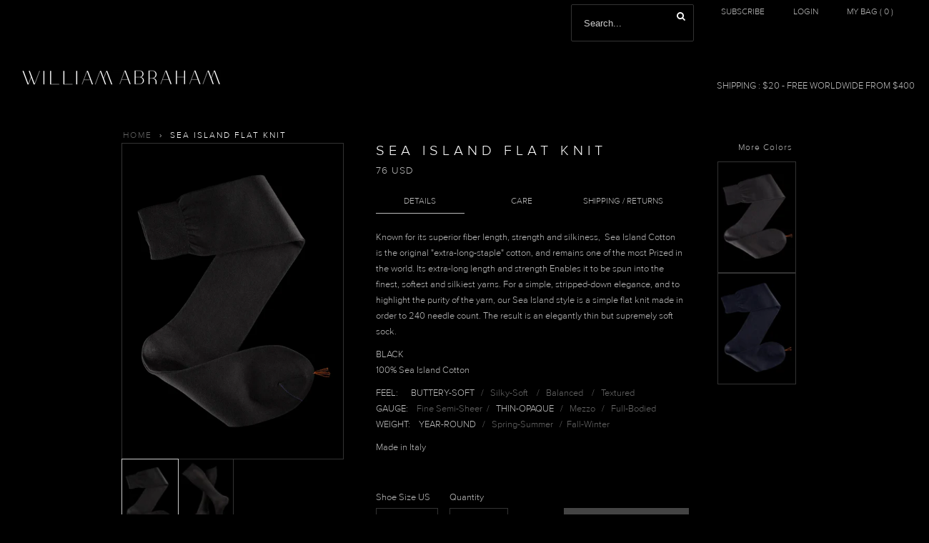

--- FILE ---
content_type: text/html; charset=utf-8
request_url: https://williamabraham.com/products/sea-island-flat-knit-black
body_size: 19608
content:
<!DOCTYPE html>
<!--[if lt IE 7 ]> <html lang="en" class="no-js ie6"> <![endif]-->
<!--[if IE 7 ]>    <html lang="en" class="no-js ie7"> <![endif]-->
<!--[if IE 8 ]>    <html lang="en" class="no-js ie8"> <![endif]-->
<!--[if IE 9 ]>    <html lang="en" class="no-js ie9"> <![endif]-->
<!--[if (gt IE 9)|!(IE)]><!--> <html lang="en" class="no-js"> <!--<![endif]-->
<head>
<meta charset="utf-8">
<meta http-equiv="X-UA-Compatible" content="IE=edge">
<meta name="viewport" content="width=device-width, initial-scale=1">
<meta name="msvalidate.01" content="0F456FFA741D676482810986F40EDEFD" />
<meta name="google-site-verification" content="o_NJWM5pc4UdSV2MbQEC3ziPckBw6fXn1JPr_WAj1SE" />
<link href='//fonts.googleapis.com/css?family=Questrial|Glegoo|Droid+Sans|Lato:300,400|Arvo|Playfair+Display|Cutive+Mono|PT+Sans|Poiret+One|PT+Sans+Narrow|Quicksand|Noto+Serif|Lobster|Julius+Sans+One|Lobster+Two|Noticia+Text|Open+Sans|Open+Sans+Condensed:300|Oswald|Oxygen|Playball|Raleway|Roboto+Slab' rel='stylesheet' type='text/css'>

<!-- Basic Page Needs
================================================== -->


  <title>Sea Island Flat Knit Socks Style | WILLIAM ABRAHAM</title>



<meta name="description" content="Known for its superior fiber length, strength and silkiness,  Sea Island Cotton is the original &quot;extra-long-staple&quot; cotton, and remains one of the most ..." />
                                                                                                                         
<link rel="canonical" href="https://williamabraham.com/products/sea-island-flat-knit-black" />


<!-- CSS
================================================== -->

<link href="//williamabraham.com/cdn/shop/t/41/assets/font-awesome.css?v=24488453054987057011448409295" rel="stylesheet" type="text/css" media="all" />

<link rel="stylesheet" type="text/css" href="//code.ionicframework.com/ionicons/1.5.2/css/ionicons.min.css">
<link href="//maxcdn.bootstrapcdn.com/font-awesome/4.2.0/css/font-awesome.min.css" rel="stylesheet">
                                                                                                   <link href="//williamabraham.com/cdn/shop/t/41/assets/css-scss-style.scss.css?v=106596892615856507361495557182" rel="stylesheet" type="text/css" media="all" />
<link href="//williamabraham.com/cdn/shop/t/41/assets/css-style.css?v=122255218022577032361703119410" rel="stylesheet" type="text/css" media="all" />
<!--[if IE 7]>
             <link href="//williamabraham.com/cdn/shop/t/41/assets/font-awesome-ie7.css?v=111952797986497000111448409295" rel="stylesheet" type="text/css" media="all" />
<![endif]-->

<!-- JS
================================================== -->

<script src="//ajax.googleapis.com/ajax/libs/jquery/1.10.1/jquery.min.js" type="text/javascript"></script>
                                                                                                   <script src="//williamabraham.com/cdn/shop/t/41/assets/modernizr-2.6.1.min.js?v=80885211431682327881448409311" type="text/javascript"></script>

<script src="//downloads.mailchimp.com/js/jquery.form-n-validate.js" type="text/javascript"></script>
<script src="//williamabraham.com/cdn/shop/t/41/assets/hoverintent.js?v=29175521564566609461448409298" type="text/javascript"></script>
<script src="//williamabraham.com/cdn/shop/t/41/assets/js-lib.js?v=23264940224828726811448409306" type="text/javascript"></script>
<script src="//williamabraham.com/cdn/shop/t/41/assets/theme.js?v=13674741158299628511448409345" type="text/javascript"></script>
<script src="//williamabraham.com/cdn/shop/t/41/assets/api.js?v=21623835374701226801448409277" type="text/javascript"></script>

<script src="//williamabraham.com/cdn/shop/t/41/assets/custom.js?v=35010116207439067911492605612" type="text/javascript"></script>
<script src="//platform.tumblr.com/v1/share.js"></script>


                                                       
<script src="//williamabraham.com/cdn/shopifycloud/storefront/assets/themes_support/option_selection-b017cd28.js" type="text/javascript"></script>
<script src="//williamabraham.com/cdn/shop/t/41/assets/jquery.elevateZoom-2.5.5.min.js?v=54921065332207577731448409304" type="text/javascript"></script>

<script src="//williamabraham.com/cdn/shop/t/41/assets/jquery.backstretch.min.js?v=157149122456955014341448409303" type="text/javascript"></script>
<script src="//williamabraham.com/cdn/shop/t/41/assets/js.cookie.js?v=87216491207354778211448409306" type="text/javascript"></script>

<!--[if lt IE 9]>
<script src="//html5shim.googlecode.com/svn/trunk/html5.js"></script>
<![endif]-->

<!-- Favicons
================================================== -->

<link rel="shortcut icon" href="//williamabraham.com/cdn/shop/t/41/assets/WA_favicon.png?v=170795023568651977131448409341">

                                                                   

<script>window.performance && window.performance.mark && window.performance.mark('shopify.content_for_header.start');</script><meta id="shopify-digital-wallet" name="shopify-digital-wallet" content="/2869104/digital_wallets/dialog">
<meta name="shopify-checkout-api-token" content="ea7305da0c270bb371707a299f60f2a6">
<meta id="in-context-paypal-metadata" data-shop-id="2869104" data-venmo-supported="false" data-environment="production" data-locale="en_US" data-paypal-v4="true" data-currency="USD">
<link rel="alternate" type="application/json+oembed" href="https://williamabraham.com/products/sea-island-flat-knit-black.oembed">
<script async="async" src="/checkouts/internal/preloads.js?locale=en-US"></script>
<script id="shopify-features" type="application/json">{"accessToken":"ea7305da0c270bb371707a299f60f2a6","betas":["rich-media-storefront-analytics"],"domain":"williamabraham.com","predictiveSearch":true,"shopId":2869104,"locale":"en"}</script>
<script>var Shopify = Shopify || {};
Shopify.shop = "william-abraham.myshopify.com";
Shopify.locale = "en";
Shopify.currency = {"active":"USD","rate":"1.0"};
Shopify.country = "US";
Shopify.theme = {"name":"WA 11-25-15","id":60496453,"schema_name":null,"schema_version":null,"theme_store_id":null,"role":"main"};
Shopify.theme.handle = "null";
Shopify.theme.style = {"id":null,"handle":null};
Shopify.cdnHost = "williamabraham.com/cdn";
Shopify.routes = Shopify.routes || {};
Shopify.routes.root = "/";</script>
<script type="module">!function(o){(o.Shopify=o.Shopify||{}).modules=!0}(window);</script>
<script>!function(o){function n(){var o=[];function n(){o.push(Array.prototype.slice.apply(arguments))}return n.q=o,n}var t=o.Shopify=o.Shopify||{};t.loadFeatures=n(),t.autoloadFeatures=n()}(window);</script>
<script id="shop-js-analytics" type="application/json">{"pageType":"product"}</script>
<script defer="defer" async type="module" src="//williamabraham.com/cdn/shopifycloud/shop-js/modules/v2/client.init-shop-cart-sync_DRRuZ9Jb.en.esm.js"></script>
<script defer="defer" async type="module" src="//williamabraham.com/cdn/shopifycloud/shop-js/modules/v2/chunk.common_Bq80O0pE.esm.js"></script>
<script type="module">
  await import("//williamabraham.com/cdn/shopifycloud/shop-js/modules/v2/client.init-shop-cart-sync_DRRuZ9Jb.en.esm.js");
await import("//williamabraham.com/cdn/shopifycloud/shop-js/modules/v2/chunk.common_Bq80O0pE.esm.js");

  window.Shopify.SignInWithShop?.initShopCartSync?.({"fedCMEnabled":true,"windoidEnabled":true});

</script>
<script>(function() {
  var isLoaded = false;
  function asyncLoad() {
    if (isLoaded) return;
    isLoaded = true;
    var urls = ["\/\/shopify.privy.com\/widget.js?shop=william-abraham.myshopify.com","https:\/\/app.avada.io\/avada-sdk.min.js?shop=william-abraham.myshopify.com","https:\/\/na.shgcdn3.com\/pixel-collector.js?shop=william-abraham.myshopify.com"];
    for (var i = 0; i < urls.length; i++) {
      var s = document.createElement('script');
      s.type = 'text/javascript';
      s.async = true;
      s.src = urls[i];
      var x = document.getElementsByTagName('script')[0];
      x.parentNode.insertBefore(s, x);
    }
  };
  if(window.attachEvent) {
    window.attachEvent('onload', asyncLoad);
  } else {
    window.addEventListener('load', asyncLoad, false);
  }
})();</script>
<script id="__st">var __st={"a":2869104,"offset":-18000,"reqid":"1e89c3ea-1e2a-40d2-a15b-4ca57331918c-1763698564","pageurl":"williamabraham.com\/products\/sea-island-flat-knit-black","u":"7482ca20c67e","p":"product","rtyp":"product","rid":189426141};</script>
<script>window.ShopifyPaypalV4VisibilityTracking = true;</script>
<script id="captcha-bootstrap">!function(){'use strict';const t='contact',e='account',n='new_comment',o=[[t,t],['blogs',n],['comments',n],[t,'customer']],c=[[e,'customer_login'],[e,'guest_login'],[e,'recover_customer_password'],[e,'create_customer']],r=t=>t.map((([t,e])=>`form[action*='/${t}']:not([data-nocaptcha='true']) input[name='form_type'][value='${e}']`)).join(','),a=t=>()=>t?[...document.querySelectorAll(t)].map((t=>t.form)):[];function s(){const t=[...o],e=r(t);return a(e)}const i='password',u='form_key',d=['recaptcha-v3-token','g-recaptcha-response','h-captcha-response',i],f=()=>{try{return window.sessionStorage}catch{return}},m='__shopify_v',_=t=>t.elements[u];function p(t,e,n=!1){try{const o=window.sessionStorage,c=JSON.parse(o.getItem(e)),{data:r}=function(t){const{data:e,action:n}=t;return t[m]||n?{data:e,action:n}:{data:t,action:n}}(c);for(const[e,n]of Object.entries(r))t.elements[e]&&(t.elements[e].value=n);n&&o.removeItem(e)}catch(o){console.error('form repopulation failed',{error:o})}}const l='form_type',E='cptcha';function T(t){t.dataset[E]=!0}const w=window,h=w.document,L='Shopify',v='ce_forms',y='captcha';let A=!1;((t,e)=>{const n=(g='f06e6c50-85a8-45c8-87d0-21a2b65856fe',I='https://cdn.shopify.com/shopifycloud/storefront-forms-hcaptcha/ce_storefront_forms_captcha_hcaptcha.v1.5.2.iife.js',D={infoText:'Protected by hCaptcha',privacyText:'Privacy',termsText:'Terms'},(t,e,n)=>{const o=w[L][v],c=o.bindForm;if(c)return c(t,g,e,D).then(n);var r;o.q.push([[t,g,e,D],n]),r=I,A||(h.body.append(Object.assign(h.createElement('script'),{id:'captcha-provider',async:!0,src:r})),A=!0)});var g,I,D;w[L]=w[L]||{},w[L][v]=w[L][v]||{},w[L][v].q=[],w[L][y]=w[L][y]||{},w[L][y].protect=function(t,e){n(t,void 0,e),T(t)},Object.freeze(w[L][y]),function(t,e,n,w,h,L){const[v,y,A,g]=function(t,e,n){const i=e?o:[],u=t?c:[],d=[...i,...u],f=r(d),m=r(i),_=r(d.filter((([t,e])=>n.includes(e))));return[a(f),a(m),a(_),s()]}(w,h,L),I=t=>{const e=t.target;return e instanceof HTMLFormElement?e:e&&e.form},D=t=>v().includes(t);t.addEventListener('submit',(t=>{const e=I(t);if(!e)return;const n=D(e)&&!e.dataset.hcaptchaBound&&!e.dataset.recaptchaBound,o=_(e),c=g().includes(e)&&(!o||!o.value);(n||c)&&t.preventDefault(),c&&!n&&(function(t){try{if(!f())return;!function(t){const e=f();if(!e)return;const n=_(t);if(!n)return;const o=n.value;o&&e.removeItem(o)}(t);const e=Array.from(Array(32),(()=>Math.random().toString(36)[2])).join('');!function(t,e){_(t)||t.append(Object.assign(document.createElement('input'),{type:'hidden',name:u})),t.elements[u].value=e}(t,e),function(t,e){const n=f();if(!n)return;const o=[...t.querySelectorAll(`input[type='${i}']`)].map((({name:t})=>t)),c=[...d,...o],r={};for(const[a,s]of new FormData(t).entries())c.includes(a)||(r[a]=s);n.setItem(e,JSON.stringify({[m]:1,action:t.action,data:r}))}(t,e)}catch(e){console.error('failed to persist form',e)}}(e),e.submit())}));const S=(t,e)=>{t&&!t.dataset[E]&&(n(t,e.some((e=>e===t))),T(t))};for(const o of['focusin','change'])t.addEventListener(o,(t=>{const e=I(t);D(e)&&S(e,y())}));const B=e.get('form_key'),M=e.get(l),P=B&&M;t.addEventListener('DOMContentLoaded',(()=>{const t=y();if(P)for(const e of t)e.elements[l].value===M&&p(e,B);[...new Set([...A(),...v().filter((t=>'true'===t.dataset.shopifyCaptcha))])].forEach((e=>S(e,t)))}))}(h,new URLSearchParams(w.location.search),n,t,e,['guest_login'])})(!0,!0)}();</script>
<script integrity="sha256-52AcMU7V7pcBOXWImdc/TAGTFKeNjmkeM1Pvks/DTgc=" data-source-attribution="shopify.loadfeatures" defer="defer" src="//williamabraham.com/cdn/shopifycloud/storefront/assets/storefront/load_feature-81c60534.js" crossorigin="anonymous"></script>
<script data-source-attribution="shopify.dynamic_checkout.dynamic.init">var Shopify=Shopify||{};Shopify.PaymentButton=Shopify.PaymentButton||{isStorefrontPortableWallets:!0,init:function(){window.Shopify.PaymentButton.init=function(){};var t=document.createElement("script");t.src="https://williamabraham.com/cdn/shopifycloud/portable-wallets/latest/portable-wallets.en.js",t.type="module",document.head.appendChild(t)}};
</script>
<script data-source-attribution="shopify.dynamic_checkout.buyer_consent">
  function portableWalletsHideBuyerConsent(e){var t=document.getElementById("shopify-buyer-consent"),n=document.getElementById("shopify-subscription-policy-button");t&&n&&(t.classList.add("hidden"),t.setAttribute("aria-hidden","true"),n.removeEventListener("click",e))}function portableWalletsShowBuyerConsent(e){var t=document.getElementById("shopify-buyer-consent"),n=document.getElementById("shopify-subscription-policy-button");t&&n&&(t.classList.remove("hidden"),t.removeAttribute("aria-hidden"),n.addEventListener("click",e))}window.Shopify?.PaymentButton&&(window.Shopify.PaymentButton.hideBuyerConsent=portableWalletsHideBuyerConsent,window.Shopify.PaymentButton.showBuyerConsent=portableWalletsShowBuyerConsent);
</script>
<script data-source-attribution="shopify.dynamic_checkout.cart.bootstrap">document.addEventListener("DOMContentLoaded",(function(){function t(){return document.querySelector("shopify-accelerated-checkout-cart, shopify-accelerated-checkout")}if(t())Shopify.PaymentButton.init();else{new MutationObserver((function(e,n){t()&&(Shopify.PaymentButton.init(),n.disconnect())})).observe(document.body,{childList:!0,subtree:!0})}}));
</script>
<link id="shopify-accelerated-checkout-styles" rel="stylesheet" media="screen" href="https://williamabraham.com/cdn/shopifycloud/portable-wallets/latest/accelerated-checkout-backwards-compat.css" crossorigin="anonymous">
<style id="shopify-accelerated-checkout-cart">
        #shopify-buyer-consent {
  margin-top: 1em;
  display: inline-block;
  width: 100%;
}

#shopify-buyer-consent.hidden {
  display: none;
}

#shopify-subscription-policy-button {
  background: none;
  border: none;
  padding: 0;
  text-decoration: underline;
  font-size: inherit;
  cursor: pointer;
}

#shopify-subscription-policy-button::before {
  box-shadow: none;
}

      </style>

<script>window.performance && window.performance.mark && window.performance.mark('shopify.content_for_header.end');</script>


  

  

<script type="text/javascript">
  
    window.SHG_CUSTOMER = null;
  
</script>










<meta property="og:image" content="https://cdn.shopify.com/s/files/1/0286/9104/products/C-V2_SeaIsland_MatteBlack_02_0572.jpg?v=1386351193" />
<meta property="og:image:secure_url" content="https://cdn.shopify.com/s/files/1/0286/9104/products/C-V2_SeaIsland_MatteBlack_02_0572.jpg?v=1386351193" />
<meta property="og:image:width" content="1394" />
<meta property="og:image:height" content="2000" />
<link href="https://monorail-edge.shopifysvc.com" rel="dns-prefetch">
<script>(function(){if ("sendBeacon" in navigator && "performance" in window) {try {var session_token_from_headers = performance.getEntriesByType('navigation')[0].serverTiming.find(x => x.name == '_s').description;} catch {var session_token_from_headers = undefined;}var session_cookie_matches = document.cookie.match(/_shopify_s=([^;]*)/);var session_token_from_cookie = session_cookie_matches && session_cookie_matches.length === 2 ? session_cookie_matches[1] : "";var session_token = session_token_from_headers || session_token_from_cookie || "";function handle_abandonment_event(e) {var entries = performance.getEntries().filter(function(entry) {return /monorail-edge.shopifysvc.com/.test(entry.name);});if (!window.abandonment_tracked && entries.length === 0) {window.abandonment_tracked = true;var currentMs = Date.now();var navigation_start = performance.timing.navigationStart;var payload = {shop_id: 2869104,url: window.location.href,navigation_start,duration: currentMs - navigation_start,session_token,page_type: "product"};window.navigator.sendBeacon("https://monorail-edge.shopifysvc.com/v1/produce", JSON.stringify({schema_id: "online_store_buyer_site_abandonment/1.1",payload: payload,metadata: {event_created_at_ms: currentMs,event_sent_at_ms: currentMs}}));}}window.addEventListener('pagehide', handle_abandonment_event);}}());</script>
<script id="web-pixels-manager-setup">(function e(e,d,r,n,o){if(void 0===o&&(o={}),!Boolean(null===(a=null===(i=window.Shopify)||void 0===i?void 0:i.analytics)||void 0===a?void 0:a.replayQueue)){var i,a;window.Shopify=window.Shopify||{};var t=window.Shopify;t.analytics=t.analytics||{};var s=t.analytics;s.replayQueue=[],s.publish=function(e,d,r){return s.replayQueue.push([e,d,r]),!0};try{self.performance.mark("wpm:start")}catch(e){}var l=function(){var e={modern:/Edge?\/(1{2}[4-9]|1[2-9]\d|[2-9]\d{2}|\d{4,})\.\d+(\.\d+|)|Firefox\/(1{2}[4-9]|1[2-9]\d|[2-9]\d{2}|\d{4,})\.\d+(\.\d+|)|Chrom(ium|e)\/(9{2}|\d{3,})\.\d+(\.\d+|)|(Maci|X1{2}).+ Version\/(15\.\d+|(1[6-9]|[2-9]\d|\d{3,})\.\d+)([,.]\d+|)( \(\w+\)|)( Mobile\/\w+|) Safari\/|Chrome.+OPR\/(9{2}|\d{3,})\.\d+\.\d+|(CPU[ +]OS|iPhone[ +]OS|CPU[ +]iPhone|CPU IPhone OS|CPU iPad OS)[ +]+(15[._]\d+|(1[6-9]|[2-9]\d|\d{3,})[._]\d+)([._]\d+|)|Android:?[ /-](13[3-9]|1[4-9]\d|[2-9]\d{2}|\d{4,})(\.\d+|)(\.\d+|)|Android.+Firefox\/(13[5-9]|1[4-9]\d|[2-9]\d{2}|\d{4,})\.\d+(\.\d+|)|Android.+Chrom(ium|e)\/(13[3-9]|1[4-9]\d|[2-9]\d{2}|\d{4,})\.\d+(\.\d+|)|SamsungBrowser\/([2-9]\d|\d{3,})\.\d+/,legacy:/Edge?\/(1[6-9]|[2-9]\d|\d{3,})\.\d+(\.\d+|)|Firefox\/(5[4-9]|[6-9]\d|\d{3,})\.\d+(\.\d+|)|Chrom(ium|e)\/(5[1-9]|[6-9]\d|\d{3,})\.\d+(\.\d+|)([\d.]+$|.*Safari\/(?![\d.]+ Edge\/[\d.]+$))|(Maci|X1{2}).+ Version\/(10\.\d+|(1[1-9]|[2-9]\d|\d{3,})\.\d+)([,.]\d+|)( \(\w+\)|)( Mobile\/\w+|) Safari\/|Chrome.+OPR\/(3[89]|[4-9]\d|\d{3,})\.\d+\.\d+|(CPU[ +]OS|iPhone[ +]OS|CPU[ +]iPhone|CPU IPhone OS|CPU iPad OS)[ +]+(10[._]\d+|(1[1-9]|[2-9]\d|\d{3,})[._]\d+)([._]\d+|)|Android:?[ /-](13[3-9]|1[4-9]\d|[2-9]\d{2}|\d{4,})(\.\d+|)(\.\d+|)|Mobile Safari.+OPR\/([89]\d|\d{3,})\.\d+\.\d+|Android.+Firefox\/(13[5-9]|1[4-9]\d|[2-9]\d{2}|\d{4,})\.\d+(\.\d+|)|Android.+Chrom(ium|e)\/(13[3-9]|1[4-9]\d|[2-9]\d{2}|\d{4,})\.\d+(\.\d+|)|Android.+(UC? ?Browser|UCWEB|U3)[ /]?(15\.([5-9]|\d{2,})|(1[6-9]|[2-9]\d|\d{3,})\.\d+)\.\d+|SamsungBrowser\/(5\.\d+|([6-9]|\d{2,})\.\d+)|Android.+MQ{2}Browser\/(14(\.(9|\d{2,})|)|(1[5-9]|[2-9]\d|\d{3,})(\.\d+|))(\.\d+|)|K[Aa][Ii]OS\/(3\.\d+|([4-9]|\d{2,})\.\d+)(\.\d+|)/},d=e.modern,r=e.legacy,n=navigator.userAgent;return n.match(d)?"modern":n.match(r)?"legacy":"unknown"}(),u="modern"===l?"modern":"legacy",c=(null!=n?n:{modern:"",legacy:""})[u],f=function(e){return[e.baseUrl,"/wpm","/b",e.hashVersion,"modern"===e.buildTarget?"m":"l",".js"].join("")}({baseUrl:d,hashVersion:r,buildTarget:u}),m=function(e){var d=e.version,r=e.bundleTarget,n=e.surface,o=e.pageUrl,i=e.monorailEndpoint;return{emit:function(e){var a=e.status,t=e.errorMsg,s=(new Date).getTime(),l=JSON.stringify({metadata:{event_sent_at_ms:s},events:[{schema_id:"web_pixels_manager_load/3.1",payload:{version:d,bundle_target:r,page_url:o,status:a,surface:n,error_msg:t},metadata:{event_created_at_ms:s}}]});if(!i)return console&&console.warn&&console.warn("[Web Pixels Manager] No Monorail endpoint provided, skipping logging."),!1;try{return self.navigator.sendBeacon.bind(self.navigator)(i,l)}catch(e){}var u=new XMLHttpRequest;try{return u.open("POST",i,!0),u.setRequestHeader("Content-Type","text/plain"),u.send(l),!0}catch(e){return console&&console.warn&&console.warn("[Web Pixels Manager] Got an unhandled error while logging to Monorail."),!1}}}}({version:r,bundleTarget:l,surface:e.surface,pageUrl:self.location.href,monorailEndpoint:e.monorailEndpoint});try{o.browserTarget=l,function(e){var d=e.src,r=e.async,n=void 0===r||r,o=e.onload,i=e.onerror,a=e.sri,t=e.scriptDataAttributes,s=void 0===t?{}:t,l=document.createElement("script"),u=document.querySelector("head"),c=document.querySelector("body");if(l.async=n,l.src=d,a&&(l.integrity=a,l.crossOrigin="anonymous"),s)for(var f in s)if(Object.prototype.hasOwnProperty.call(s,f))try{l.dataset[f]=s[f]}catch(e){}if(o&&l.addEventListener("load",o),i&&l.addEventListener("error",i),u)u.appendChild(l);else{if(!c)throw new Error("Did not find a head or body element to append the script");c.appendChild(l)}}({src:f,async:!0,onload:function(){if(!function(){var e,d;return Boolean(null===(d=null===(e=window.Shopify)||void 0===e?void 0:e.analytics)||void 0===d?void 0:d.initialized)}()){var d=window.webPixelsManager.init(e)||void 0;if(d){var r=window.Shopify.analytics;r.replayQueue.forEach((function(e){var r=e[0],n=e[1],o=e[2];d.publishCustomEvent(r,n,o)})),r.replayQueue=[],r.publish=d.publishCustomEvent,r.visitor=d.visitor,r.initialized=!0}}},onerror:function(){return m.emit({status:"failed",errorMsg:"".concat(f," has failed to load")})},sri:function(e){var d=/^sha384-[A-Za-z0-9+/=]+$/;return"string"==typeof e&&d.test(e)}(c)?c:"",scriptDataAttributes:o}),m.emit({status:"loading"})}catch(e){m.emit({status:"failed",errorMsg:(null==e?void 0:e.message)||"Unknown error"})}}})({shopId: 2869104,storefrontBaseUrl: "https://williamabraham.com",extensionsBaseUrl: "https://extensions.shopifycdn.com/cdn/shopifycloud/web-pixels-manager",monorailEndpoint: "https://monorail-edge.shopifysvc.com/unstable/produce_batch",surface: "storefront-renderer",enabledBetaFlags: ["2dca8a86"],webPixelsConfigList: [{"id":"2201518425","configuration":"{\"site_id\":\"59b6bd06-3062-42db-a4c0-81841df668b4\",\"analytics_endpoint\":\"https:\\\/\\\/na.shgcdn3.com\"}","eventPayloadVersion":"v1","runtimeContext":"STRICT","scriptVersion":"695709fc3f146fa50a25299517a954f2","type":"APP","apiClientId":1158168,"privacyPurposes":["ANALYTICS","MARKETING","SALE_OF_DATA"],"dataSharingAdjustments":{"protectedCustomerApprovalScopes":["read_customer_personal_data"]}},{"id":"188481881","eventPayloadVersion":"v1","runtimeContext":"LAX","scriptVersion":"1","type":"CUSTOM","privacyPurposes":["ANALYTICS"],"name":"Google Analytics tag (migrated)"},{"id":"shopify-app-pixel","configuration":"{}","eventPayloadVersion":"v1","runtimeContext":"STRICT","scriptVersion":"0450","apiClientId":"shopify-pixel","type":"APP","privacyPurposes":["ANALYTICS","MARKETING"]},{"id":"shopify-custom-pixel","eventPayloadVersion":"v1","runtimeContext":"LAX","scriptVersion":"0450","apiClientId":"shopify-pixel","type":"CUSTOM","privacyPurposes":["ANALYTICS","MARKETING"]}],isMerchantRequest: false,initData: {"shop":{"name":"WILLIAM ABRAHAM","paymentSettings":{"currencyCode":"USD"},"myshopifyDomain":"william-abraham.myshopify.com","countryCode":"FR","storefrontUrl":"https:\/\/williamabraham.com"},"customer":null,"cart":null,"checkout":null,"productVariants":[{"price":{"amount":76.0,"currencyCode":"USD"},"product":{"title":"Sea Island Flat Knit","vendor":"WILLIAM ABRAHAM","id":"189426141","untranslatedTitle":"Sea Island Flat Knit","url":"\/products\/sea-island-flat-knit-black","type":"Care3"},"id":"36055270672","image":{"src":"\/\/williamabraham.com\/cdn\/shop\/products\/C-V2_SeaIsland_MatteBlack_02_0572.jpg?v=1386351193"},"sku":"C090101","title":"6 - 7 \/ 100% Sea Island Cotton \/ Black","untranslatedTitle":"6 - 7 \/ 100% Sea Island Cotton \/ Black"},{"price":{"amount":76.0,"currencyCode":"USD"},"product":{"title":"Sea Island Flat Knit","vendor":"WILLIAM ABRAHAM","id":"189426141","untranslatedTitle":"Sea Island Flat Knit","url":"\/products\/sea-island-flat-knit-black","type":"Care3"},"id":"36055270736","image":{"src":"\/\/williamabraham.com\/cdn\/shop\/products\/C-V2_SeaIsland_MatteBlack_02_0572.jpg?v=1386351193"},"sku":"C090102","title":"7.5 - 8.5 \/ 100% Sea Island Cotton \/ Black","untranslatedTitle":"7.5 - 8.5 \/ 100% Sea Island Cotton \/ Black"},{"price":{"amount":76.0,"currencyCode":"USD"},"product":{"title":"Sea Island Flat Knit","vendor":"WILLIAM ABRAHAM","id":"189426141","untranslatedTitle":"Sea Island Flat Knit","url":"\/products\/sea-island-flat-knit-black","type":"Care3"},"id":"36055270800","image":{"src":"\/\/williamabraham.com\/cdn\/shop\/products\/C-V2_SeaIsland_MatteBlack_02_0572.jpg?v=1386351193"},"sku":"C090103","title":"9 - 9.5 \/ 100% Sea Island Cotton \/ Black","untranslatedTitle":"9 - 9.5 \/ 100% Sea Island Cotton \/ Black"},{"price":{"amount":76.0,"currencyCode":"USD"},"product":{"title":"Sea Island Flat Knit","vendor":"WILLIAM ABRAHAM","id":"189426141","untranslatedTitle":"Sea Island Flat Knit","url":"\/products\/sea-island-flat-knit-black","type":"Care3"},"id":"36055270864","image":{"src":"\/\/williamabraham.com\/cdn\/shop\/products\/C-V2_SeaIsland_MatteBlack_02_0572.jpg?v=1386351193"},"sku":"C090104","title":"10 - 11.5 \/ 100% Sea Island Cotton \/ Black","untranslatedTitle":"10 - 11.5 \/ 100% Sea Island Cotton \/ Black"},{"price":{"amount":76.0,"currencyCode":"USD"},"product":{"title":"Sea Island Flat Knit","vendor":"WILLIAM ABRAHAM","id":"189426141","untranslatedTitle":"Sea Island Flat Knit","url":"\/products\/sea-island-flat-knit-black","type":"Care3"},"id":"36055270928","image":{"src":"\/\/williamabraham.com\/cdn\/shop\/products\/C-V2_SeaIsland_MatteBlack_02_0572.jpg?v=1386351193"},"sku":"C090105","title":"12 - 14 \/ 100% Sea Island Cotton \/ Black","untranslatedTitle":"12 - 14 \/ 100% Sea Island Cotton \/ Black"}],"purchasingCompany":null},},"https://williamabraham.com/cdn","ae1676cfwd2530674p4253c800m34e853cb",{"modern":"","legacy":""},{"shopId":"2869104","storefrontBaseUrl":"https:\/\/williamabraham.com","extensionBaseUrl":"https:\/\/extensions.shopifycdn.com\/cdn\/shopifycloud\/web-pixels-manager","surface":"storefront-renderer","enabledBetaFlags":"[\"2dca8a86\"]","isMerchantRequest":"false","hashVersion":"ae1676cfwd2530674p4253c800m34e853cb","publish":"custom","events":"[[\"page_viewed\",{}],[\"product_viewed\",{\"productVariant\":{\"price\":{\"amount\":76.0,\"currencyCode\":\"USD\"},\"product\":{\"title\":\"Sea Island Flat Knit\",\"vendor\":\"WILLIAM ABRAHAM\",\"id\":\"189426141\",\"untranslatedTitle\":\"Sea Island Flat Knit\",\"url\":\"\/products\/sea-island-flat-knit-black\",\"type\":\"Care3\"},\"id\":\"36055270672\",\"image\":{\"src\":\"\/\/williamabraham.com\/cdn\/shop\/products\/C-V2_SeaIsland_MatteBlack_02_0572.jpg?v=1386351193\"},\"sku\":\"C090101\",\"title\":\"6 - 7 \/ 100% Sea Island Cotton \/ Black\",\"untranslatedTitle\":\"6 - 7 \/ 100% Sea Island Cotton \/ Black\"}}]]"});</script><script>
  window.ShopifyAnalytics = window.ShopifyAnalytics || {};
  window.ShopifyAnalytics.meta = window.ShopifyAnalytics.meta || {};
  window.ShopifyAnalytics.meta.currency = 'USD';
  var meta = {"product":{"id":189426141,"gid":"gid:\/\/shopify\/Product\/189426141","vendor":"WILLIAM ABRAHAM","type":"Care3","variants":[{"id":36055270672,"price":7600,"name":"Sea Island Flat Knit - 6 - 7 \/ 100% Sea Island Cotton \/ Black","public_title":"6 - 7 \/ 100% Sea Island Cotton \/ Black","sku":"C090101"},{"id":36055270736,"price":7600,"name":"Sea Island Flat Knit - 7.5 - 8.5 \/ 100% Sea Island Cotton \/ Black","public_title":"7.5 - 8.5 \/ 100% Sea Island Cotton \/ Black","sku":"C090102"},{"id":36055270800,"price":7600,"name":"Sea Island Flat Knit - 9 - 9.5 \/ 100% Sea Island Cotton \/ Black","public_title":"9 - 9.5 \/ 100% Sea Island Cotton \/ Black","sku":"C090103"},{"id":36055270864,"price":7600,"name":"Sea Island Flat Knit - 10 - 11.5 \/ 100% Sea Island Cotton \/ Black","public_title":"10 - 11.5 \/ 100% Sea Island Cotton \/ Black","sku":"C090104"},{"id":36055270928,"price":7600,"name":"Sea Island Flat Knit - 12 - 14 \/ 100% Sea Island Cotton \/ Black","public_title":"12 - 14 \/ 100% Sea Island Cotton \/ Black","sku":"C090105"}],"remote":false},"page":{"pageType":"product","resourceType":"product","resourceId":189426141}};
  for (var attr in meta) {
    window.ShopifyAnalytics.meta[attr] = meta[attr];
  }
</script>
<script class="analytics">
  (function () {
    var customDocumentWrite = function(content) {
      var jquery = null;

      if (window.jQuery) {
        jquery = window.jQuery;
      } else if (window.Checkout && window.Checkout.$) {
        jquery = window.Checkout.$;
      }

      if (jquery) {
        jquery('body').append(content);
      }
    };

    var hasLoggedConversion = function(token) {
      if (token) {
        return document.cookie.indexOf('loggedConversion=' + token) !== -1;
      }
      return false;
    }

    var setCookieIfConversion = function(token) {
      if (token) {
        var twoMonthsFromNow = new Date(Date.now());
        twoMonthsFromNow.setMonth(twoMonthsFromNow.getMonth() + 2);

        document.cookie = 'loggedConversion=' + token + '; expires=' + twoMonthsFromNow;
      }
    }

    var trekkie = window.ShopifyAnalytics.lib = window.trekkie = window.trekkie || [];
    if (trekkie.integrations) {
      return;
    }
    trekkie.methods = [
      'identify',
      'page',
      'ready',
      'track',
      'trackForm',
      'trackLink'
    ];
    trekkie.factory = function(method) {
      return function() {
        var args = Array.prototype.slice.call(arguments);
        args.unshift(method);
        trekkie.push(args);
        return trekkie;
      };
    };
    for (var i = 0; i < trekkie.methods.length; i++) {
      var key = trekkie.methods[i];
      trekkie[key] = trekkie.factory(key);
    }
    trekkie.load = function(config) {
      trekkie.config = config || {};
      trekkie.config.initialDocumentCookie = document.cookie;
      var first = document.getElementsByTagName('script')[0];
      var script = document.createElement('script');
      script.type = 'text/javascript';
      script.onerror = function(e) {
        var scriptFallback = document.createElement('script');
        scriptFallback.type = 'text/javascript';
        scriptFallback.onerror = function(error) {
                var Monorail = {
      produce: function produce(monorailDomain, schemaId, payload) {
        var currentMs = new Date().getTime();
        var event = {
          schema_id: schemaId,
          payload: payload,
          metadata: {
            event_created_at_ms: currentMs,
            event_sent_at_ms: currentMs
          }
        };
        return Monorail.sendRequest("https://" + monorailDomain + "/v1/produce", JSON.stringify(event));
      },
      sendRequest: function sendRequest(endpointUrl, payload) {
        // Try the sendBeacon API
        if (window && window.navigator && typeof window.navigator.sendBeacon === 'function' && typeof window.Blob === 'function' && !Monorail.isIos12()) {
          var blobData = new window.Blob([payload], {
            type: 'text/plain'
          });

          if (window.navigator.sendBeacon(endpointUrl, blobData)) {
            return true;
          } // sendBeacon was not successful

        } // XHR beacon

        var xhr = new XMLHttpRequest();

        try {
          xhr.open('POST', endpointUrl);
          xhr.setRequestHeader('Content-Type', 'text/plain');
          xhr.send(payload);
        } catch (e) {
          console.log(e);
        }

        return false;
      },
      isIos12: function isIos12() {
        return window.navigator.userAgent.lastIndexOf('iPhone; CPU iPhone OS 12_') !== -1 || window.navigator.userAgent.lastIndexOf('iPad; CPU OS 12_') !== -1;
      }
    };
    Monorail.produce('monorail-edge.shopifysvc.com',
      'trekkie_storefront_load_errors/1.1',
      {shop_id: 2869104,
      theme_id: 60496453,
      app_name: "storefront",
      context_url: window.location.href,
      source_url: "//williamabraham.com/cdn/s/trekkie.storefront.308893168db1679b4a9f8a086857af995740364f.min.js"});

        };
        scriptFallback.async = true;
        scriptFallback.src = '//williamabraham.com/cdn/s/trekkie.storefront.308893168db1679b4a9f8a086857af995740364f.min.js';
        first.parentNode.insertBefore(scriptFallback, first);
      };
      script.async = true;
      script.src = '//williamabraham.com/cdn/s/trekkie.storefront.308893168db1679b4a9f8a086857af995740364f.min.js';
      first.parentNode.insertBefore(script, first);
    };
    trekkie.load(
      {"Trekkie":{"appName":"storefront","development":false,"defaultAttributes":{"shopId":2869104,"isMerchantRequest":null,"themeId":60496453,"themeCityHash":"11301817528202773609","contentLanguage":"en","currency":"USD","eventMetadataId":"23e369e8-5108-46fd-9eca-03abb2b9d4e0"},"isServerSideCookieWritingEnabled":true,"monorailRegion":"shop_domain","enabledBetaFlags":["f0df213a"]},"Session Attribution":{},"S2S":{"facebookCapiEnabled":false,"source":"trekkie-storefront-renderer","apiClientId":580111}}
    );

    var loaded = false;
    trekkie.ready(function() {
      if (loaded) return;
      loaded = true;

      window.ShopifyAnalytics.lib = window.trekkie;

      var originalDocumentWrite = document.write;
      document.write = customDocumentWrite;
      try { window.ShopifyAnalytics.merchantGoogleAnalytics.call(this); } catch(error) {};
      document.write = originalDocumentWrite;

      window.ShopifyAnalytics.lib.page(null,{"pageType":"product","resourceType":"product","resourceId":189426141,"shopifyEmitted":true});

      var match = window.location.pathname.match(/checkouts\/(.+)\/(thank_you|post_purchase)/)
      var token = match? match[1]: undefined;
      if (!hasLoggedConversion(token)) {
        setCookieIfConversion(token);
        window.ShopifyAnalytics.lib.track("Viewed Product",{"currency":"USD","variantId":36055270672,"productId":189426141,"productGid":"gid:\/\/shopify\/Product\/189426141","name":"Sea Island Flat Knit - 6 - 7 \/ 100% Sea Island Cotton \/ Black","price":"76.00","sku":"C090101","brand":"WILLIAM ABRAHAM","variant":"6 - 7 \/ 100% Sea Island Cotton \/ Black","category":"Care3","nonInteraction":true,"remote":false},undefined,undefined,{"shopifyEmitted":true});
      window.ShopifyAnalytics.lib.track("monorail:\/\/trekkie_storefront_viewed_product\/1.1",{"currency":"USD","variantId":36055270672,"productId":189426141,"productGid":"gid:\/\/shopify\/Product\/189426141","name":"Sea Island Flat Knit - 6 - 7 \/ 100% Sea Island Cotton \/ Black","price":"76.00","sku":"C090101","brand":"WILLIAM ABRAHAM","variant":"6 - 7 \/ 100% Sea Island Cotton \/ Black","category":"Care3","nonInteraction":true,"remote":false,"referer":"https:\/\/williamabraham.com\/products\/sea-island-flat-knit-black"});
      }
    });


        var eventsListenerScript = document.createElement('script');
        eventsListenerScript.async = true;
        eventsListenerScript.src = "//williamabraham.com/cdn/shopifycloud/storefront/assets/shop_events_listener-3da45d37.js";
        document.getElementsByTagName('head')[0].appendChild(eventsListenerScript);

})();</script>
  <script>
  if (!window.ga || (window.ga && typeof window.ga !== 'function')) {
    window.ga = function ga() {
      (window.ga.q = window.ga.q || []).push(arguments);
      if (window.Shopify && window.Shopify.analytics && typeof window.Shopify.analytics.publish === 'function') {
        window.Shopify.analytics.publish("ga_stub_called", {}, {sendTo: "google_osp_migration"});
      }
      console.error("Shopify's Google Analytics stub called with:", Array.from(arguments), "\nSee https://help.shopify.com/manual/promoting-marketing/pixels/pixel-migration#google for more information.");
    };
    if (window.Shopify && window.Shopify.analytics && typeof window.Shopify.analytics.publish === 'function') {
      window.Shopify.analytics.publish("ga_stub_initialized", {}, {sendTo: "google_osp_migration"});
    }
  }
</script>
<script
  defer
  src="https://williamabraham.com/cdn/shopifycloud/perf-kit/shopify-perf-kit-2.1.2.min.js"
  data-application="storefront-renderer"
  data-shop-id="2869104"
  data-render-region="gcp-us-east1"
  data-page-type="product"
  data-theme-instance-id="60496453"
  data-theme-name=""
  data-theme-version=""
  data-monorail-region="shop_domain"
  data-resource-timing-sampling-rate="10"
  data-shs="true"
  data-shs-beacon="true"
  data-shs-export-with-fetch="true"
  data-shs-logs-sample-rate="1"
></script>
</head>

<body class="gridlock page- product  collection-classic-sock-collection">
<!-- GTM -->
<noscript><iframe src="//www.googletagmanager.com/ns.html?id=GTM-K5VQDB"
height="0" width="0" style="display:none;visibility:hidden"></iframe></noscript>
<script>(function(w,d,s,l,i){w[l]=w[l]||[];w[l].push({'gtm.start':
new Date().getTime(),event:'gtm.js'});var f=d.getElementsByTagName(s)[0],
j=d.createElement(s),dl=l!='dataLayer'?'&l='+l:'';j.async=true;j.src=
'//www.googletagmanager.com/gtm.js?id='+i+dl;f.parentNode.insertBefore(j,f);
})(window,document,'script','dataLayer','GTM-K5VQDB');</script>
<!-- End GTM -->

<div class="page-wrap">
<header class="full-header">
<nav id="nav-desktop">
<div class="up-menu">
<ul id="right-menu" class="main-nav-menus">
<li><form method="get" action="/search" style="position: relative">
    <input type="text" name="q" placeholder="Search..." style="background: #000000;color: #ffffff; height: 20px; float: left; border: 1px solid #333333" />
    <i class="fa fa-search" aria-hidden="true" id="search-icon"></i>
  	<input  type="submit" value="Search" style="display:none;" id="search_submit_button" />
  </form></li>
  <li><a href="javascript:;" class="subscribe-popup">SUBSCRIBE</a></li>
                                                                  

<li><a href="/account/login">LOGIN</a></li>
                                        

<li class="cart-overview empty"><a href="/cart">MY BAG ( <span id="item_count">0</span> )</a>
<div class="crt">
                


</div>
</li>
</ul>
</div>
<div class="navWrap">
<div id="logo"><a href="/"><img src="//cdn.shopify.com/s/files/1/0286/9104/t/2/assets/wa_logo_opt_v1.jpg" alt="logo"></a></div>
<ul class="main-nav-menus" id="main-menu">
                                         
</ul>
</div>
</nav>
<nav id="nav-mobile">
<div id="logo-wrap">
<div id="logo"><a href="http://williamabraham.com/" target="_blank"><img src="//cdn.shopify.com/s/files/1/0286/9104/t/2/assets/wa_logo_opt_v1.jpg" alt="logo"></a></div>
<a href="#" id="hamburguer" class="ion-navicon-round"></a>
<!--

<a class="small-cart" href="/cart">MY BAG ( <span class="item_count">0</span> )</a>
-->
<div class="cart-overview empty">
<a class="small-cart" href="/cart">MY BAG ( <span class="item_count">0</span> )</a>
</div>
<div class=""><a id="shop-mobile" href="/collections/all">shop</a>
</div>
</div>
<div id="mobile-nav-wrapper">
<ul class="mobile-nav-items">
<li><form method="get" action="/search" style="position: relative; height: 35px;">
    <input type="text" name="q" placeholder="Search..." style="background: #000000;color: #ffffff; height: 20px; float: left; border: 1px solid #333333" />
    <i class="fa fa-search" aria-hidden="true" id="search-icon-mobile"></i>
  	<input  type="submit" value="Search" style="display:none;" id="search_submit_button-mobile" />
  </form></li>
                            
  <li><a href="/collections/all">All</a></li>
  <li><a href="#">Collections</a>
  		<ul class="ul-sub-menu">
          <li class="new-arrivals"><a href="/collections/new-arrivals-luxury-mens-socks" title="New arrivals">New arrivals</a></li>
          <li class="100-silk-socks"><a href="/collections/100-silk-sock-collection" title="100% Silk Socks">100% Silk Socks</a></li>
          <li class="rake"><a href="/collections/rake" title="Rake">Rake</a></li>
          <li class="classic"><a href="/collections/classic-sock-collection" title="Classic">Classic</a></li>
          <li class="atelier"><a href="/collections/atelier" title="Atelier">Atelier</a></li>
          <li class="limited"><a href="/collections/limited" title="Limited">Limited</a></li>
          <li class="kicks"><a href="/collections/kicks" title="Kicks">Kicks</a></li>
          <li class="mid-calf-length"><a href="/collections/mid-calf-crew-length-socks" title="Mid-Calf Length">Mid-Calf Length</a></li>
          <li class="all activeAll"><a href="/collections/all" title="">View All</a></li>          
    	</ul>
  </li>
  <li><a href="#">Color</a>
  		<ul class="ul-sub-menu">
          <li class="beige"><a href="/collections/all/beige" title="">Beige</a></li>
          <li class="blue"><a href="/collections/all/blue" title="">Blue</a></li>
          <li class="black"><a href="/collections/all/black" title="">Black</a></li>
          <li class="bordeaux"><a href="/collections/all/bordeaux" title="">Bordeaux</a></li>
          <li class="brown"><a href="/collections/all/brown" title="">Brown</a></li>
          <li class="burgundy"><a href="/collections/all/burgundy" title="">Burgundy</a></li>
          <li class="copper"><a href="/collections/all/copper" title="">Copper</a></li>
          <li class="cream"><a href="/collections/all/cream" title="">Cream</a></li>
          <li class="ecru"><a href="/collections/all/ecru" title="">Ecru</a></li>
          <li class="gold"><a href="/collections/all/gold" title="">Gold</a></li>
          <li class="green"><a href="/collections/all/green" title="">Green</a></li>
          <li class="grey"><a href="/collections/all/grey" title="">Grey</a></li>
          <li class="ivory"><a href="/collections/all/ivory" title="">Ivory</a></li>
          <li class="kiwi"><a href="/collections/all/kiwi" title="">Kiwi</a></li>
          <li class="orange"><a href="/collections/all/orange" title="">Orange</a></li>
          <li class="pink"><a href="/collections/all/pink" title="">Pink</a></li>
          <li class="purple"><a href="/collections/all/purple" title="">Purple</a></li>
          <li class="red"><a href="/collections/all/red" title="">Red</a></li>
          <li class="tan"><a href="/collections/all/tan" title="">Tan</a></li>
          <li class="white"><a href="/collections/all/white" title="">White</a></li>
          <li class="yellow"><a href="/collections/all/yellow" title="">Yellow</a></li>
          <li class="all activeAll"><a href="/collections/all" title="">View all</a></li>
    	</ul>
  </li>
  <li><a href="#">Fabric</a>
  		<ul class="ul-sub-menu">
					<li class="cashmere"><a href="/collections/all/cashmere" title="">Cashmere</a></li>
					<li class="silk"><a href="/collections/all/silk" title="">Silk</a></li>
					<li class="cotton"><a href="/collections/all/cotton" title="">Cotton</a></li>
					<li class="hemp"><a href="/collections/all/hemp" title="">Hemp</a></li>
					<li class="wool"><a href="/collections/all/wool" title="">Wool</a></li>
					<li class="yak"><a href="/collections/all/yak" title="">Yak</a></li>
					<li class="mink"><a href="/collections/all/mink" title="">Mink</a></li>
					<li class="vicuna"><a href="/collections/all/vicuna" title="">Vicuna</a></li>
					<li class="cervelt"><a href="/collections/all/cervelt" title="">Cervelt</a></li>
					<li class="all activeAll"><a href="/collections/all" title="">View all</a></li>
    	</ul>
  </li>
  <li><a href="#">Pattern</a>
  		<ul class="ul-sub-menu">
					<li class="patterned"><a href="/collections/all/patterned" title="">Patterned</a></li>
					<li class="jacquard"><a href="/collections/all/jacquard" title="">Jacquard</a></li>
					<li class="solid-rib"><a href="/collections/all/solid-rib" title="">Solid-Rib</a></li>
					<li class="solid-flat"><a href="/collections/all/solid-flat" title="">Solid-Flat</a></li>
					<li class="all activeAll"><a href="/collections/all" title="">View all</a></li>
    	</ul>
  </li>
  <li><a href="#">Gauge</a>
  		<ul class="ul-sub-menu">
					<li class="semi-sheer"><a href="/collections/all/semi-sheer" title="">Semi-Sheer</a></li>
					<li class="fine-opaque"><a href="/collections/all/fine-opaque" title="">Fine-Opaque</a></li>
					<li class="thin-balanced"><a href="/collections/all/thin-balanced" title="">Thin-Balanced</a></li>
					<li class="full-bodied"><a href="/collections/all/full-bodied" title="">Full-Bodied</a></li>
					<li class="all activeAll"><a href="/collections/all" title="">View all</a></li>
    	</ul>
  </li>
  <li><a href="#">Dress</a>
  		<ul class="ul-sub-menu">
					<li class="smart-casual"><a href="/collections/all/smart-casual" title="">Smart-Casual</a></li>      
					<li class="tailoring"><a href="/collections/all/tailoring" title="">Tailoring</a></li>
					<li class="formalwear"><a href="/collections/all/formalwear" title="">Formalwear</a></li>
					<li class="boot"><a href="/collections/all/boot" title="">Boot</a></li>
					<li class="all activeAll"><a href="/collections/all" title="">View all</a></li>
    	</ul>
  </li>
<li><a href="javascript:;" class="subscribe-popup">SUBSCRIBE</a></li>
                                                                  

<li><a href="/account/login">LOGIN</a></li>
                                        



<!--
<li class="cart-overview"><a href="/cart">MY BAG ( <span id="item_count">0</span> )</a>
<div id="crt">
             


</div>
</li>
-->
</ul>
</div>
</nav>

</header>

  
<div class="header--banner--wrapper" style="background-color: #000000;
color: #bbbbbb;text-align:right;padding-right: 20px;">
<div class="header--banner">
                           

<div class="slot--item">SHIPPING : $20 - FREE WORLDWIDE FROM $400</div>
                                                             

</div>
</div>
<script>
 $(document).ready(function() {
if($('.slot--item').length > 1){
  $('.header--banner').bxSlider({
  auto: true,
  mode: 'fade',
  adaptiveHeight: false,
  pager: false
  });
}
});
</script>
  









<div class="clear"></div>


                     
<div id="content" class="row main collection-page collectionPage">
                                                                                                                                                             


<div class="product-page">
                         

<div class="desktop-12 tablet-6 mobile-3">
	  <div class="full-width-filter">
  	
  	  

<div id="breadcrumb" class="">
          <a href="/" class="homepage-link" title="Back to the frontpage">Home</a>
	  
	    
	     <!-- <span class="separator">&rsaquo;</span> 
	      <a href="/collections/types?q=Care3" title="Care3">Care3</a> -->
	    
	     <span class="separator">&rsaquo;</span>
	     <span class="page-title">Sea Island Flat Knit</span>
	  
	</div>	
  	
  </div>
</div>  

<!-- For Mobile -->


    	<div id="mobile-product" class="desktop-12 mobile-3">  
      		
			
      			<img src="//williamabraham.com/cdn/shop/products/C-V2_SeaIsland_MatteBlack_02_0572_grande.jpg?v=1386351193" alt="Sea Island Flat Knit">  
		    
			
			
			
        </div> 
<!-- For Desktop -->

<div id="product-photos" class="desktop-5 mobile-3">	
	
		
        <div id="bigimage" class="desktop-10">
			<img id="img_01" src="//williamabraham.com/cdn/shop/products/C-V2_SeaIsland_MatteBlack_02_0572_grande.jpg?v=1386351193" data-zoom-image="//williamabraham.com/cdn/shop/products/C-V2_SeaIsland_MatteBlack_02_0572_1024x1024.jpg?v=1386351193" alt='Sea Island Flat Knit' title="Sea Island Flat Knit"/>
        </div>
        
		
  		
  
        <ul id="thumbs" class="desktop-2">
			<li>
				<a href="#" data-image="//williamabraham.com/cdn/shop/products/C-V2_SeaIsland_MatteBlack_02_0572_grande.jpg?v=1386351193" data-zoom-image="//williamabraham.com/cdn/shop/products/C-V2_SeaIsland_MatteBlack_02_0572_1024x1024.jpg?v=1386351193">
	    			<img id="img_01" src="//williamabraham.com/cdn/shop/products/C-V2_SeaIsland_MatteBlack_02_0572_small.jpg?v=1386351193" alt="Sea Island Flat Knit"/>
	  			</a>
			</li>
		</ul>
  	
    
		
		
  		
  
        <ul id="thumbs" class="desktop-2">
			<li>
				<a href="#" data-image="//williamabraham.com/cdn/shop/products/C-V3-Fig_SeaIsland_MatteBlack_0400_grande.jpg?v=1386351188" data-zoom-image="//williamabraham.com/cdn/shop/products/C-V3-Fig_SeaIsland_MatteBlack_0400_1024x1024.jpg?v=1386351188">
	    			<img id="img_01" src="//williamabraham.com/cdn/shop/products/C-V3-Fig_SeaIsland_MatteBlack_0400_small.jpg?v=1386351188" alt="Sea Island Flat Knit"/>
	  			</a>
			</li>
		</ul>
  	
     

</div>



<script type="text/javascript">
$(document).ready(function () {

	//initiate the plugin and pass the id of the div containing gallery images
	$("#img_01").elevateZoom({
      gallery:'thumbs', 
      cursor: 'pointer', 
      galleryActiveClass: 'active', 
      borderColour: '#eee', 
      borderSize: '1',
      zoomWindowWidth: '530',
      zoomWindowHeight: '440'
    }); 

	//pass the images to Fancybox
  /*$("#img_01").bind("click", function(e) {  
	  var ez =   $('#img_01').data('elevateZoom');	
		$.fancybox(ez.getGalleryList());
	  return false;
	});*/

}); 
</script>




<div id="product-right" class="desktop-7 mobile-3 ">
  
	<div id="product-description" class="desktop-10 mobile-3">
		
    	<h1>Sea Island Flat Knit</h1>
      	
      	
        	<p id="product-price">
          		
              <span class="product-price" itemprop="price">76 USD</span>
          		
        	</p>  
      	
			
             <div id="product-content">
            <ul id="content-nav">
                <li class="details active"><a>DETAILS</a></li>
                <li class="care"><a>CARE</a></li>
              <li class="fit"><a>SHIPPING / RETURNS</a></li>
            </ul>
            <ul id="product-copy">
                <li class="details">
                	<p><p class="p1"><span class="s1"><span><span>Known for its </span></span><span><span><span>superior fiber length, strength and silkiness, </span></span></span><span><span> Sea Island Cotton is the original "extra-long-staple" cotton, and remains one of the most Prized in the world. </span><span>Its extra-long length and strength Enables it to be spun into the finest, softest and silkiest yarns. </span><span>For a simple, stripped-down elegance, and to highlight the purity of the yarn, our Sea Island style is a simple flat knit made ​​in order to 240 needle count. </span><span>The result is an elegantly thin but supremely soft sock.</span></span></span></p>
<p><span><span>BLACK </span></span><br><span><span>100% Sea Island Cotton</span></span></p>
<p><span><span>FEEL:   <span style="color: #666666;">   </span>BUTTERY-SOFT<span style="color: #666666;">   /   Silky-Soft    /   Balanced    /   Textured</span><br>GAUGE:    <span><span style="color: #666666;">Fine Semi-Sheer  /  </span> </span>THIN-OPAQUE<span style="color: #666666;">   /   Mezzo   /   Full-Bodied</span><br>WEIGHT:    YEAR-ROUND<span> <span style="color: #666666;">  /   Spring-Summer   /  Fall-Winter</span></span></span></span></p>
<ul></ul>
<p>Made in Italy</p></p>
                </li>
                <li class="care">
                	<p>
                      
                      	<p></p>For optimal long term care for this style, we recommend the following:<br /> 		&nbsp&nbsp&nbsp&nbsp•	&nbsp&nbspMachine&nbsp-&nbspwash or hand&nbsp-&nbspwash with mild soap, cold water, on a<br />	&nbsp&nbsp&nbsp&nbsp&nbsp&nbsp&nbsp&nbsp&nbspdelicate cycle.<br /> 		&nbsp&nbsp&nbsp&nbsp•	&nbsp&nbspNEVER place in a dryer, lay flat or hang dry, avoid direct sunlight.
                      
                  	</p>
              	</li>
                <li class="fit">
                  <p>
                    <span style="text-decoration:underline">SHIPPING</span>:<br />
                    Standard Shipping<br />
                    •&nbsp;&nbsp;&nbsp;Available in the continental United States<br />
                    •&nbsp;&nbsp;&nbsp;Shipping: $20 - Free Worldwide from $400<br />
					•&nbsp;&nbsp;&nbsp;Orders will typically arrive in 4 - 7 business days (Monday through Friday, not including holidays)<br /><br />
                  </p>				
                  <p><span style="text-decoration:underline">COMPLIMENTARY RETURNS</span>:<br />
                    
					If you are not satisfied with your purchase for any reason, you may return your order 
                    (unworn and in original packaging) within 30 days from the date of shipment for a full refund of the purchase price. 
                    Simply email our customer service department at support@williamabraham to get instructions regarding retur on product.<br /><br />
                    <!--<a href="#pop-five" class="fancybox" title="SHIPPING / RETURNS">Read more on Shipping and Returns.</a>
                     --> 
                  </p>
                  
                </li>
            </ul>
            <!-- <a id="video" href="http://www.youtube.com/watch?v=KaQe09P5Qzo">VIEW VIDEO</a> -->
        </div>
      
        <div id="pop-five" style="display: none">
            <div class="container">
                <h2>Shipping</h2>
                <h4>Standard Shipping</h4>
                <ul>
                    <li>
                        Available in the continental United States
                    </li>
                    <li>
                        Orders will typically arrive in 4 - 5 business days (Monday through Friday, not including holidays)
                    </li>
                </ul>
        
                <h4>2-Day Express</h4>
                <ul>
                    <li>
                        Available in the continental United States, Alaska, Hawaii, and US Territories
                    </li>
                    <li>
                        Orders placed before 3 PM Eastern will arrive within 2 business days for delivery within the continental United States
                    </li>
                    <li>
                        Orders placed after 3 PM Eastern will arrive within 3 business days
                    </li>
                    <li>
                        Orders shipped to Alaska, Hawaii, and the US Territories will take additional time
                    </li>
                </ul>
        
                <h4>Overnight</h4>
                <ul>
                    <li>
                        Available in the continental United States
                    </li>
                    <li>
                        Orders placed before 3 PM Eastern will arrive within the next business day
                    </li>
                    <li>
                        Orders placed after 3 PM Eastern will arrive within two business days
                    </li>
                </ul>
        
                <h4>International Shipping</h4>
                <ul>
                    <li>
                        Please allow 5 - 7 business days (Monday through Friday, not including holidays)
                    </li>
                </ul>
        
                <h2>Complimentary Returns</h2>
                <p>
                    We want you to be completely satisfied with every WILLIAM ABRAHAM product that you purchase. If you are not pleased with your purchase for any reason, you may return your order within 30 days from the date of shipment for a full and prompt refund of the purchase price.  To make a return, please email our customer service department at <a href="mailto:support@williamabraham.com">support@<williamabraham class="com"></williamabraham></a> to receive a Return Merchandise Authorization (RMA) number and instructions regarding return of the product.   Along with the RMA instructions, WILLIAM ABRAHAM will email a prepaid shipping label for your return.  Items being returned for a refund should be securely packed in the original box.  Enclose the original packing slip with the items you are returning, and indicate the RMA number.  We suggest that you make a copy of the packing slip for your records. Packages must be shipped via a traceable method such as UPS or insured parcel post (for your protection and to ensure prompt delivery).  The original shipping and handling fees are not refundable.  All returns will be credited to the original form of payment.  Our return address is printed at the top of the packing slip for your convenience.
                </p>
        
                <h4>Privacy</h4>
                <h4>Protection of Personal information</h4>
                <p>
                    All information collected is protected by a Secure Sockets Layer encryption and is used strictly for internal purposes only.  All information collected is held in the strictest confidence and will ONLY be shared with third parties that we work with directly (shipping companies, analytics tools, etc.).  We may use personal information, product interests, purchases and site traffic to analyze and improve the WILLIAM ABRAHAM experience, strengthen our customer support, and to enhance your shopping experience.  We DO NOT sell personal information to anyone.  We DO NOT receive or see your credit card information, as we use a secure payments gateway which encrypts and processes the information separately from our site; thus, we DO NOT store, save or collect your credit card information after your purchase is made.
                </p>
            </div>
        </div>
      
      		
		

    
	
<form action="/cart/add" method="post" data-money-format="${{amount}}" id="product-form-189426141">
    
    <div class="select">
      <label>Shoe Size US</label>
      <select id="product-select-189426141" name='id'>
        <option value="" selected="selected">Select</option>
        
        <option value="36055270672" >6 - 7 / 100% Sea Island Cotton / Black</option>
        
        <option value="36055270736" >7.5 - 8.5 / 100% Sea Island Cotton / Black</option>
        
        <option value="36055270800" >9 - 9.5 / 100% Sea Island Cotton / Black</option>
        
        <option value="36055270864" >10 - 11.5 / 100% Sea Island Cotton / Black</option>
        
        <option value="36055270928" >12 - 14 / 100% Sea Island Cotton / Black</option>
        
      </select>
    </div>
    
    
  <div id="product-add">
    
<label for="quantity">Quantity </label> 
<input min="1" type="text" id="quantity" name="quantity" value="1" autocomplete="off"  />

    
  <input type="submit" name="button" id="add" value="Add to Bag" />
  </div>
  
  
  
</form>


<div class="share-icons">
  <p>SHARE</p>
  <a href="http://twitter.com/home?status=https://williamabraham.com/products/sea-island-flat-knit-black via @WAFineSocks" title="" target="_blank" class="twitter"><i class="icon-twitter icon-2x"></i></a>
  
  <a target="blank" href="http://pinterest.com/pin/create/button/?url=https://williamabraham.com/products/sea-island-flat-knit-black&amp;media=http://williamabraham.com/cdn/shop/products/C-V2_SeaIsland_MatteBlack_02_0572_1024x1024.jpg?v=1386351193" title="" class="pintrest"><i class="icon-pinterest icon-2x"></i></a>
  
  <a href="http://www.tumblr.com/share" title="" target="_blank"><i class="icon-tumblr"></i></a>
  <a id="inline" href="mailto:?Subject=WILLIAM%20ABRAHAM&body=Check%20this%20out.%20http://william-abraham.myshopify.com/products/sea-island-flat-knit-black" target="_top" class="open_popup" title="" ><i class="icon-envelope"></i></a>
	
</div>

  
  
  <ul id="popups">
    
          <li class="first"><a href="//williamabraham.com/cdn/shop/t/41/assets/size-guide.png?v=200322040163201671448409324" class="fancybox" title="INTERNATIONAL SIZE CONVERSION CHART">Size Guide</a></li>
          
          
          <li class="last"><a href="#pop-four" class="fancybox"  title="INQUIRE">Inquire</a></li>
    
  </ul>
  <div id="pop-one" style="display: none"></div>
  <div id="pop-two" style="display: none"></div>
  <div id="pop-three" style="display: none"></div>
  <div id="pop-four" style="display: none"><form method="post" action="/contact#contact_form" id="contact_form" accept-charset="UTF-8" class="contact-form"><input type="hidden" name="form_type" value="contact" /><input type="hidden" name="utf8" value="✓" />




 
<div id="contactFormWrapper">
  <p>
    <label>Your Name:</label>
    <input type="text" id="contactFormName" name="contact[name]" placeholder="Name" />
  </p>
  <p>
    <label>Email:</label>
    <input type="email" id="contactFormEmail" name="contact[email]" placeholder="Email" />
  </p>
  <p>
    <label>Phone Number:</label>
    <input type="text" id="contactFormTelephone" name="contact[phone]" placeholder="Contact Number" />
  </p> 
  <p>
    <label>Message:</label>
    <textarea rows="15" cols="150" id="contactFormMessage" name="contact[body]" placeholder="Your Message" style="min-width: 300px"></textarea>
  </p>
  <p>
    <input type="submit" id="contactFormSubmit" class="secondary button" value="SEND" />
  </p>            
</div><!-- contactWrapper -->

</form></div>

  <p id="add-to-cart-msg"></p>
                 
  

  
     

  

<script type="text/javascript">
    
  // <![CDATA[  
  $(function() {    
    $product = $('#product-' + 189426141);
    
    
    var prodJSON = {"id":189426141,"title":"Sea Island Flat Knit","handle":"sea-island-flat-knit-black","description":"\u003cp class=\"p1\"\u003e\u003cspan class=\"s1\"\u003e\u003cspan\u003e\u003cspan\u003eKnown for its \u003c\/span\u003e\u003c\/span\u003e\u003cspan\u003e\u003cspan\u003e\u003cspan\u003esuperior fiber length, strength and silkiness, \u003c\/span\u003e\u003c\/span\u003e\u003c\/span\u003e\u003cspan\u003e\u003cspan\u003e Sea Island Cotton is the original \"extra-long-staple\" cotton, and remains one of the most Prized in the world. \u003c\/span\u003e\u003cspan\u003eIts extra-long length and strength Enables it to be spun into the finest, softest and silkiest yarns. \u003c\/span\u003e\u003cspan\u003eFor a simple, stripped-down elegance, and to highlight the purity of the yarn, our Sea Island style is a simple flat knit made ​​in order to 240 needle count. \u003c\/span\u003e\u003cspan\u003eThe result is an elegantly thin but supremely soft sock.\u003c\/span\u003e\u003c\/span\u003e\u003c\/span\u003e\u003c\/p\u003e\n\u003cp\u003e\u003cspan\u003e\u003cspan\u003eBLACK \u003c\/span\u003e\u003c\/span\u003e\u003cbr\u003e\u003cspan\u003e\u003cspan\u003e100% Sea Island Cotton\u003c\/span\u003e\u003c\/span\u003e\u003c\/p\u003e\n\u003cp\u003e\u003cspan\u003e\u003cspan\u003eFEEL:   \u003cspan style=\"color: #666666;\"\u003e   \u003c\/span\u003eBUTTERY-SOFT\u003cspan style=\"color: #666666;\"\u003e   \/   Silky-Soft    \/   Balanced    \/   Textured\u003c\/span\u003e\u003cbr\u003eGAUGE:    \u003cspan\u003e\u003cspan style=\"color: #666666;\"\u003eFine Semi-Sheer  \/  \u003c\/span\u003e \u003c\/span\u003eTHIN-OPAQUE\u003cspan style=\"color: #666666;\"\u003e   \/   Mezzo   \/   Full-Bodied\u003c\/span\u003e\u003cbr\u003eWEIGHT:    YEAR-ROUND\u003cspan\u003e \u003cspan style=\"color: #666666;\"\u003e  \/   Spring-Summer   \/  Fall-Winter\u003c\/span\u003e\u003c\/span\u003e\u003c\/span\u003e\u003c\/span\u003e\u003c\/p\u003e\n\u003cul\u003e\u003c\/ul\u003e\n\u003cp\u003eMade in Italy\u003c\/p\u003e","published_at":"2013-12-05T11:40:00-05:00","created_at":"2013-12-06T12:28:49-05:00","vendor":"WILLIAM ABRAHAM","type":"Care3","tags":["10 - 11.5","11 - 11.5","12 - 14","7.5 - 8.5","9 - 10.5","BELIZE COTTON","Black","Classic","Cotton","Dress Socks","Fine-Opaque","Luxury","Luxury Socks","Mens Socks","Sea Island Cotton","Socks","Solid","Solid-Flat","Tailored","Tailoring"],"price":7600,"price_min":7600,"price_max":7600,"available":true,"price_varies":false,"compare_at_price":null,"compare_at_price_min":0,"compare_at_price_max":0,"compare_at_price_varies":false,"variants":[{"id":36055270672,"title":"6 - 7 \/ 100% Sea Island Cotton \/ Black","option1":"6 - 7","option2":"100% Sea Island Cotton","option3":"Black","sku":"C090101","requires_shipping":true,"taxable":true,"featured_image":null,"available":true,"name":"Sea Island Flat Knit - 6 - 7 \/ 100% Sea Island Cotton \/ Black","public_title":"6 - 7 \/ 100% Sea Island Cotton \/ Black","options":["6 - 7","100% Sea Island Cotton","Black"],"price":7600,"weight":50,"compare_at_price":null,"inventory_quantity":7,"inventory_management":"shopify","inventory_policy":"deny","barcode":"30587721","requires_selling_plan":false,"selling_plan_allocations":[]},{"id":36055270736,"title":"7.5 - 8.5 \/ 100% Sea Island Cotton \/ Black","option1":"7.5 - 8.5","option2":"100% Sea Island Cotton","option3":"Black","sku":"C090102","requires_shipping":true,"taxable":true,"featured_image":null,"available":true,"name":"Sea Island Flat Knit - 7.5 - 8.5 \/ 100% Sea Island Cotton \/ Black","public_title":"7.5 - 8.5 \/ 100% Sea Island Cotton \/ Black","options":["7.5 - 8.5","100% Sea Island Cotton","Black"],"price":7600,"weight":50,"compare_at_price":null,"inventory_quantity":4,"inventory_management":"shopify","inventory_policy":"deny","barcode":"13931561","requires_selling_plan":false,"selling_plan_allocations":[]},{"id":36055270800,"title":"9 - 9.5 \/ 100% Sea Island Cotton \/ Black","option1":"9 - 9.5","option2":"100% Sea Island Cotton","option3":"Black","sku":"C090103","requires_shipping":true,"taxable":true,"featured_image":null,"available":true,"name":"Sea Island Flat Knit - 9 - 9.5 \/ 100% Sea Island Cotton \/ Black","public_title":"9 - 9.5 \/ 100% Sea Island Cotton \/ Black","options":["9 - 9.5","100% Sea Island Cotton","Black"],"price":7600,"weight":50,"compare_at_price":null,"inventory_quantity":5,"inventory_management":"shopify","inventory_policy":"deny","barcode":"13931565","requires_selling_plan":false,"selling_plan_allocations":[]},{"id":36055270864,"title":"10 - 11.5 \/ 100% Sea Island Cotton \/ Black","option1":"10 - 11.5","option2":"100% Sea Island Cotton","option3":"Black","sku":"C090104","requires_shipping":true,"taxable":true,"featured_image":null,"available":true,"name":"Sea Island Flat Knit - 10 - 11.5 \/ 100% Sea Island Cotton \/ Black","public_title":"10 - 11.5 \/ 100% Sea Island Cotton \/ Black","options":["10 - 11.5","100% Sea Island Cotton","Black"],"price":7600,"weight":50,"compare_at_price":null,"inventory_quantity":12,"inventory_management":"shopify","inventory_policy":"deny","barcode":"13931569","requires_selling_plan":false,"selling_plan_allocations":[]},{"id":36055270928,"title":"12 - 14 \/ 100% Sea Island Cotton \/ Black","option1":"12 - 14","option2":"100% Sea Island Cotton","option3":"Black","sku":"C090105","requires_shipping":true,"taxable":true,"featured_image":null,"available":true,"name":"Sea Island Flat Knit - 12 - 14 \/ 100% Sea Island Cotton \/ Black","public_title":"12 - 14 \/ 100% Sea Island Cotton \/ Black","options":["12 - 14","100% Sea Island Cotton","Black"],"price":7600,"weight":50,"compare_at_price":null,"inventory_quantity":8,"inventory_management":"shopify","inventory_policy":"deny","barcode":"30591689","requires_selling_plan":false,"selling_plan_allocations":[]}],"images":["\/\/williamabraham.com\/cdn\/shop\/products\/C-V2_SeaIsland_MatteBlack_02_0572.jpg?v=1386351193","\/\/williamabraham.com\/cdn\/shop\/products\/C-V3-Fig_SeaIsland_MatteBlack_0400.jpg?v=1386351188"],"featured_image":"\/\/williamabraham.com\/cdn\/shop\/products\/C-V2_SeaIsland_MatteBlack_02_0572.jpg?v=1386351193","options":["Shoe Size","Material","Color"],"media":[{"alt":null,"id":7692746818,"position":1,"preview_image":{"aspect_ratio":0.697,"height":2000,"width":1394,"src":"\/\/williamabraham.com\/cdn\/shop\/products\/C-V2_SeaIsland_MatteBlack_02_0572.jpg?v=1386351193"},"aspect_ratio":0.697,"height":2000,"media_type":"image","src":"\/\/williamabraham.com\/cdn\/shop\/products\/C-V2_SeaIsland_MatteBlack_02_0572.jpg?v=1386351193","width":1394},{"alt":null,"id":7692779586,"position":2,"preview_image":{"aspect_ratio":0.697,"height":2000,"width":1394,"src":"\/\/williamabraham.com\/cdn\/shop\/products\/C-V3-Fig_SeaIsland_MatteBlack_0400.jpg?v=1386351188"},"aspect_ratio":0.697,"height":2000,"media_type":"image","src":"\/\/williamabraham.com\/cdn\/shop\/products\/C-V3-Fig_SeaIsland_MatteBlack_0400.jpg?v=1386351188","width":1394}],"requires_selling_plan":false,"selling_plan_groups":[],"content":"\u003cp class=\"p1\"\u003e\u003cspan class=\"s1\"\u003e\u003cspan\u003e\u003cspan\u003eKnown for its \u003c\/span\u003e\u003c\/span\u003e\u003cspan\u003e\u003cspan\u003e\u003cspan\u003esuperior fiber length, strength and silkiness, \u003c\/span\u003e\u003c\/span\u003e\u003c\/span\u003e\u003cspan\u003e\u003cspan\u003e Sea Island Cotton is the original \"extra-long-staple\" cotton, and remains one of the most Prized in the world. \u003c\/span\u003e\u003cspan\u003eIts extra-long length and strength Enables it to be spun into the finest, softest and silkiest yarns. \u003c\/span\u003e\u003cspan\u003eFor a simple, stripped-down elegance, and to highlight the purity of the yarn, our Sea Island style is a simple flat knit made ​​in order to 240 needle count. \u003c\/span\u003e\u003cspan\u003eThe result is an elegantly thin but supremely soft sock.\u003c\/span\u003e\u003c\/span\u003e\u003c\/span\u003e\u003c\/p\u003e\n\u003cp\u003e\u003cspan\u003e\u003cspan\u003eBLACK \u003c\/span\u003e\u003c\/span\u003e\u003cbr\u003e\u003cspan\u003e\u003cspan\u003e100% Sea Island Cotton\u003c\/span\u003e\u003c\/span\u003e\u003c\/p\u003e\n\u003cp\u003e\u003cspan\u003e\u003cspan\u003eFEEL:   \u003cspan style=\"color: #666666;\"\u003e   \u003c\/span\u003eBUTTERY-SOFT\u003cspan style=\"color: #666666;\"\u003e   \/   Silky-Soft    \/   Balanced    \/   Textured\u003c\/span\u003e\u003cbr\u003eGAUGE:    \u003cspan\u003e\u003cspan style=\"color: #666666;\"\u003eFine Semi-Sheer  \/  \u003c\/span\u003e \u003c\/span\u003eTHIN-OPAQUE\u003cspan style=\"color: #666666;\"\u003e   \/   Mezzo   \/   Full-Bodied\u003c\/span\u003e\u003cbr\u003eWEIGHT:    YEAR-ROUND\u003cspan\u003e \u003cspan style=\"color: #666666;\"\u003e  \/   Spring-Summer   \/  Fall-Winter\u003c\/span\u003e\u003c\/span\u003e\u003c\/span\u003e\u003c\/span\u003e\u003c\/p\u003e\n\u003cul\u003e\u003c\/ul\u003e\n\u003cp\u003eMade in Italy\u003c\/p\u003e"};
    
    new Shopify.OptionSelectors("product-select-189426141", { product: prodJSON, onVariantSelected: selectCallback });
                 
                                     
$('#product-select-189426141 option').each(function(){
      if($(this).attr('disabled') !== undefined){ 
        var disabled_product = $(this).text().split('/')[0].trim();
      console.debug('2',disabled_product);
      $('#product-select-189426141-option-0 option[value="'+ disabled_product +'"]').attr('disabled',true).append('&nbsp;&nbsp;(sold out)');
        }
        });
   	
  //console.log('product-select-189426141'+'-option-0');
  $('#product-select-189426141'+'-option-0').prepend("<option value='' selected='selected'>Select</option>");
  
    
    
      
      
        
          
          
              $('.single-option-selector:eq(' + 0 + ')', $product).val("6 - 7").trigger('change');
          
              $('.single-option-selector:eq(' + 1 + ')', $product).val("100% Sea Island Cotton").trigger('change');
          
              $('.single-option-selector:eq(' + 2 + ')', $product).val("Black").trigger('change');
          
        
      
        
      
        
      
        
      
        
      
    
    
    $('.selector-wrapper').each(function(){
      var id = $(this).find('select').first().attr('id');
      $(this).addClass('selector-wrapper-'+id.substring( id.length-1 ));
    })
  });
       
  $('#product-form-189426141').bind("keyup keypress", function(e) {
  var code = e.keyCode || e.which; 
  if (code  == 13) {               
    e.preventDefault();
    return false;
  }
    
     
    
});
       
      
        
       
       
      // ]]>
</script>


		<div class="desc">
    		
		</div>
	</div>
	
</div>
<!-- <div class="clear"></div> -->

	
	<div id="related" class="desktop-2">
	<!-- Solution brought to you by Caroline Schnapp -->
<!-- See this: http://wiki.shopify.com/Related_Products -->







<h4 style="text-align: center;">More Colors</h4>
<ul class="related-products desktop-12">
  
  
  
  
    
      
        
      
    
      
        
      
    
      
        
      
    
      
        
      
    
      
        
      
    
      
        
      
    
      
    
      
        
          <li class="image">
            <a href="/collections/classic-sock-collection/products/sea-island-flat-knit-charcoal" title="Sea Island Flat Knit">
              <img src="//williamabraham.com/cdn/shop/products/C-V2_SeaIsland_Gray_01_0563_compact.jpg?v=1386351239" alt="" />
            </a>
          </li>
        
      
    
      
        
          <li class="image">
            <a href="/collections/classic-sock-collection/products/sea-island-flat-knit-navy" title="Sea Island Flat Knit">
              <img src="//williamabraham.com/cdn/shop/products/C-V2_SeaIsland_MatteNavy_03_0579_compact.jpg?v=1386351267" alt="" />
            </a>
          </li>
        
      
    
      
        
      
    
      
        
      
    
      
        
      
    
      
        
      
    
      
        
      
    
      
        
      
    
      
        
      
    
      
        
      
    
      
        
      
    
      
        
      
    
      
        
      
    
      
        
      
    
      
        
      
    
      
        
      
    
      
        
      
    
      
        
      
    
      
        
      
    
      
        
      
    
      
        
      
    
      
        
      
    
      
        
      
    
      
        
      
    
      
        
      
    
      
        
      
    
      
        
      
    
      
        
      
    
      
        
      
    
      
        
      
    
      
        
      
    
      
        
      
    
      
        
      
    
      
        
      
    
      
        
      
    
      
        
      
    
      
        
      
    
      
        
      
    
      
        
      
    
      
        
      
    
      
        
      
    
      
        
      
    
      
        
      
    
      
        
      
    
      
        
      
    
      
        
      
    
      
        
      
    
      
        
      
    
      
        
      
    
      
        
      
    
      
        
      
    
      
        
      
    
      
        
      
    
      
        
      
    
      
        
      
    
      
        
      
    
      
        
      
    
      
        
      
    
      
        
      
    
      
        
      
    
      
        
      
    
      
        
      
    
      
        
      
    
      
        
      
    
      
        
      
    
      
        
      
    
      
        
      
    
      
        
      
    
      
        
      
    
      
        
      
    
      
        
      
    
  
</ul>
  
  

	</div>	
    


<div id="looked-at" class="desktop-12 mobile-half">
	<div id="recently-viewed-products" class="collection clearfix" style="display:none">
  <h4>Recently Viewed</h4>
</div>


<script id="recently-viewed-product-template"  type="text/x-jquery-tmpl">
<div id="product-${handle}" class="desktop-2 mobile-3">
  <div class="image">
    <a href="${url}" class="cy">
      <img src="${Shopify.resizeImage(featured_image, "medium")}" />
    </a>
  </div>
</div>
</script>


<script type="text/javascript" charset="utf-8">
//<![CDATA[

// Including jQuery conditionnally.
if (typeof jQuery === 'undefined') {
  document.write("\u003cscript src=\"http:\/\/ajax.googleapis.com\/ajax\/libs\/jquery\/1\/jquery.min.js\" type=\"text\/javascript\"\u003e\u003c\/script\u003e");
  document.write('<script type="text/javascript">jQuery.noConflict();<\/script>');
}

// Including api.jquery.js conditionnally.
if (typeof Shopify.resizeImage === 'undefined') {
  document.write("\u003cscript src=\"\/\/williamabraham.com\/cdn\/shopifycloud\/storefront\/assets\/themes_support\/api.jquery-7ab1a3a4.js\" type=\"text\/javascript\"\u003e\u003c\/script\u003e");
}

//]]>
</script>

<script src="//williamabraham.com/cdn/shop/t/41/assets/jquery.tmpl.min.js?v=32513529418586026101448409305" type="text/javascript"></script>
<script src="//williamabraham.com/cdn/shop/t/41/assets/jquery.products.min.js?v=69449650225931047071448409305" type="text/javascript"></script>

<script type="text/javascript" charset="utf-8">
//<![CDATA[

Shopify.Products.showRecentlyViewed( { howManyToShow:4 } );

//]]>
</script>

<style>

/* Some styles to get you started */

.collection {
clear: both;
padding-top: 20px;
}

.collection .product {
float: left;
text-align: center;
margin-bottom: 0;
padding: 0;
position: relative; /* used to display absolutely positioned sale tag */
overflow: hidden;
}

.collection .product.last {
margin-right: 0;
}

.collection .product .image {
border: 1px solid #eeeeee;
margin-bottom: 10px;
overflow: hidden;
}

.collection .product .cy {
display: block;
margin: 0 auto;
}

.collection .product .image img {
}

.collection .product .title {
display: block;
line-height: 16px;
font-size: 12px;
font-weight: 700;
}

.collection .product .price {
display: block;
line-height: 16px;
font-size: 11px;
font-weight: normal;
}

/* new clearfix */
.clearfix:after {
visibility: hidden;
display: block;
font-size: 0;
content: " ";
clear: both;
height: 0;
}
* html .clearfix             { zoom: 1; } /* IE6 */
*:first-child+html .clearfix { zoom: 1; } /* IE7 */

</style>
</div>




</div>
  
</div>
  



</div>  <!-- End page wrap for sticky footer -->

<div id="footer-wrapper">
<div id="footer" class="row">
<ul class="footer-left">
                       
<li><a href="/pages/contact" title="">Contact</a></li>
                                          
<li><a href="/pages/policies" title="">Policies & Terms</a></li>
                                          
<li><a href="/pages/luxurious-socks-make-elegant-gifts-for-men" title="">Gifting</a></li>
                                          
<li><a href="/products/gift-card" title="">Virtual Gift Card</a></li>
                                          
<li><a href="/pages/artisanship" title="">Artisanship</a></li>
                                          
<li><a href="/pages/about-us" title="">Our Story</a></li>
                                          
<li><a href="/policies/terms-of-service" title="">Terms of Service</a></li>
                                          
<li><a href="/policies/refund-policy" title="">Refund policy</a></li>
                                          
</ul>
<div id="copyright">© William Abraham All Rights Reserved.</div>

<ul id="footer-right" class="desktop-4 tablet-6 mobile-3">
<li><a id="inline" href="#subscribe_popup" class="open_popup"><i class="icon-envelope"></i></a></li>
                                                                                                 <li><a href="http://www.facebook.com/WilliamAbrahamNY" target="_blank"><i class="icon-facebook"></i></a></li>
<li><a href="http://www.twitter.com/WAFineSocks" target="_blank"><i class="icon-twitter"></i></a></li>
<li><a href="https://www.pinterest.com/WAFineSocks/" target="_blank"><i class="icon-pinterest"></i></a></li>



<li><a href="http://instagram.com/williamabrahamny" target="_blank"><i class="icon-instagram"></i></a></li>

</ul>
</div>
</div>

  

 


<div style='display:none'>
  <div id='subscribe_popup' style='padding:30px;'>
    <p class="box-title">Enter your email address to subscribe to our Newsletter<p>
    <!-- BEGIN #subs-container -->
    <div id="subs-container" class="clearfix">
      <div id="mc_embed_signup">
        <form action="//williamabraham.us3.list-manage.com/subscribe/post?u=61291d4015a571c6b08ba8029&amp;id=4852bde968" method="post" id="mc-embedded-subscribe-form" name="mc-embedded-subscribe-form" class="validate" target="_blank"><input value="" name="EMAIL" class="email" id="mce-EMAIL" placeholder="Join our mailing list" required="" type="email"><input value="JOIN" name="subscribe" id="mc-embedded-subscribe" class="button" type="submit"></form>
      </div>  
    </div>
  </div>
</div>






        


<script id="cartTemplate" type="text/x-handlebars-template">

                                                           {{#each items}}
<div class="quick-cart-item">
<div class="quick-cart-image">
<a href="{{ this.url }}" title="{{ this.title }}">
<img src="{{ this.image }}"  alt="{{ this.title }}" />
</a>
</div>
<div class="quick-cart-details">
<p>
<a href="{{ this.url }}">{{ this.title }}</a>
</p>
<p>{{ this.price }} <span class="bynum">x</span> {{ this.quantity }}</p>
<a class="remove_item" href="javascript:void(0)" data-id="{{ this.id }}">Remove</a>
</div>
</div>
  {{/each}}<div class="checkout-link-wrapper">
<a class="checkout-link" href="/cart">checkout</a>
</div>

</script>

  


<a href="#" class="scrollup"></a>
                               

<!--Mailchimp Signup Form -->
<!--<div id="SignUpWrap" style="display:none;">
<div id="SignUp" style="display:none;">
<form method="post" action="//williamabraham.us3.list-manage.com/subscribe/post-json" name="newsletter-subscribe" id="newsletter-subscribe" accept-charset="UTF-8">
          <input type="hidden" name="u" value="61291d4015a571c6b08ba8029"/>
          <input type="hidden" name="id" value="4852bde968" />
	<div class="close-button"></div>
	<div id="signup-header"><img src="//williamabraham.com/cdn/shop/t/41/assets/wa_logo_opt_v1.jpg?v=131235029307178193201448409342" alt="logo"/></div>
    <div id="successcontainer"></div>
  <div id="formcontainer">
  <div class="signup-text"><h3>NEWSLETTER SUBSCRIPTION</h3></div>
		<div class="signup-text">
          <p>To receive announcements on New Arrivals, special promotions and the latest news, please fill in the fields below:</p>
		</div>
  	<div class="email-field"><input type="text" class="subscribe-email" name="EMAIL" placeholder="Your email address"><span>*</span></div>
    <div class="email-field"><input type="text" class="fname-field" name="FNAME" value="" placeholder="Your First Name"><span>*</span></div>
  	<div class="email-field"><input type="text" class="lname-field" name="LNAME" value="" placeholder="Your Last Name"><span>*</span></div>
  	<input type="submit" class="submit-button" name="Submit" value="Submit">
  </div>
  </form>
  </div>
</div>-->

<!-- Begin Recently Viewed Products -->
<script type="text/javascript" charset="utf-8">
                                                //<![CDATA[

                                                // Including jQuery conditionnally.
                                              if (typeof jQuery === 'undefined') {
document.write("\u003cscript src=\"http:\/\/ajax.googleapis.com\/ajax\/libs\/jquery\/1\/jquery.min.js\" type=\"text\/javascript\"\u003e\u003c\/script\u003e");
document.write('<script type="text/javascript">jQuery.noConflict();<\/script>');
}

// Including api.jquery.js conditionnally.
if (typeof Shopify.resizeImage === 'undefined') {
document.write("\u003cscript src=\"\/\/williamabraham.com\/cdn\/shopifycloud\/storefront\/assets\/themes_support\/api.jquery-7ab1a3a4.js\" type=\"text\/javascript\"\u003e\u003c\/script\u003e");
}

//]]>
</script>

  <script src="//ajax.aspnetcdn.com/ajax/jquery.templates/beta1/jquery.tmpl.min.js" type="text/javascript"></script>
<script src="//williamabraham.com/cdn/shop/t/41/assets/jquery.products.min.js?v=69449650225931047071448409305" type="text/javascript"></script>



<script type="text/javascript" charset="utf-8">
                                                //<![CDATA[

                                              Shopify.Products.recordRecentlyViewed();

//]]>

$('input, textarea').placeholder();

</script>
  

<script src="//williamabraham.com/cdn/shop/t/41/assets/script.js?v=101338338425570090991448409323" type="text/javascript"></script>
<script src="//williamabraham.com/cdn/shop/t/41/assets/js-shop.js?v=60879723861494959121448409345" type="text/javascript"></script>


<!-- product -->
</body>
</html>

--- FILE ---
content_type: text/css
request_url: https://williamabraham.com/cdn/shop/t/41/assets/css-scss-style.scss.css?v=106596892615856507361495557182
body_size: 3545
content:
@font-face{font-family:arrows;src:url(arrows.eot?eq57np);src:url(arrows.eot?#iefixeq57np) format("embedded-opentype"),url(arrows.woff?eq57np) format("woff"),url(arrows.ttf?eq57np) format("truetype"),url(arrows.svg?eq57np#arrows) format("svg");font-weight:400;font-style:normal}[class^=arrows-],[class*=" arrows-"]{font-family:arrows;speak:none;font-style:normal;font-weight:400;font-variant:normal;text-transform:none;line-height:1;-webkit-font-smoothing:antialiased;-moz-osx-font-smoothing:grayscale}.arrows-arrow:before{content:"\e600"}.clearfix{*zoom: 1}.clearfix:after{content:"";display:table;clear:both}.grid,.grid--rev,.grid--full,.grid-uniform{*zoom: 1}.grid:after,.grid--rev:after,.grid--full:after,.grid-uniform:after{content:"";display:table;clear:both}.grid__item.clear{clear:both}.grid,.grid--rev,.grid--full,.grid-uniform{list-style:none;padding:0;margin:0}.grid__item{float:left;min-height:1px;padding-left:0;vertical-align:top;width:100%;-webkit-box-sizing:border-box;-moz-box-sizing:border-box;box-sizing:border-box}.grid--rev{direction:rtl;text-align:left}.grid--rev>.grid__item{direction:ltr;text-align:left;float:right}.grid--full{margin-left:0}.grid--full>.grid__item{padding-left:0}.one-whole{width:100%}.one-half,.two-quarters,.three-sixths,.four-eighths,.five-tenths,.six-twelfths{width:50%}.one-third,.two-sixths,.four-twelfths{width:33.333%}.two-thirds,.four-sixths,.eight-twelfths{width:66.666%}.one-quarter,.two-eighths,.three-twelfths{width:25%}.three-quarters,.six-eighths,.nine-twelfths{width:75%}.one-fifth,.two-tenths{width:20%}.two-fifths,.four-tenths{width:40%}.three-fifths,.six-tenths{width:60%}.four-fifths,.eight-tenths{width:80%}.one-sixth,.two-twelfths{width:16.666%}.five-sixths,.ten-twelfths{width:83.333%}.one-eighth{width:12.5%}.three-eighths{width:37.5%}.five-eighths{width:62.5%}.seven-eighths{width:87.5%}.one-tenth{width:10%}.three-tenths{width:30%}.seven-tenths{width:70%}.nine-tenths{width:90%}.one-twelfth{width:8.333%}.five-twelfths{width:41.666%}.seven-twelfths{width:58.333%}.eleven-twelfths{width:91.666%}.show{display:block!important}.hide{display:none!important}.text-left{text-align:left!important}.text-right{text-align:right!important}.text-center{text-align:center!important}.left{float:left!important}.right{float:right!important}@media only screen and (max-width: 480px){.small--one-whole{width:100%}.small--one-half,.small--two-quarters,.small--three-sixths,.small--four-eighths,.small--five-tenths,.small--six-twelfths{width:50%}.small--one-third,.small--two-sixths,.small--four-twelfths{width:33.333%}.small--two-thirds,.small--four-sixths,.small--eight-twelfths{width:66.666%}.small--one-quarter,.small--two-eighths,.small--three-twelfths{width:25%}.small--three-quarters,.small--six-eighths,.small--nine-twelfths{width:75%}.small--one-fifth,.small--two-tenths{width:20%}.small--two-fifths,.small--four-tenths{width:40%}.small--three-fifths,.small--six-tenths{width:60%}.small--four-fifths,.small--eight-tenths{width:80%}.small--one-sixth,.small--two-twelfths{width:16.666%}.small--five-sixths,.small--ten-twelfths{width:83.333%}.small--one-eighth{width:12.5%}.small--three-eighths{width:37.5%}.small--five-eighths{width:62.5%}.small--seven-eighths{width:87.5%}.small--one-tenth{width:10%}.small--three-tenths{width:30%}.small--seven-tenths{width:70%}.small--nine-tenths{width:90%}.small--one-twelfth{width:8.333%}.small--five-twelfths{width:41.666%}.small--seven-twelfths{width:58.333%}.small--eleven-twelfths{width:91.666%}.small--show{display:block!important}.small--hide{display:none!important}.small--text-left{text-align:left!important}.small--text-right{text-align:right!important}.small--text-center{text-align:center!important}.small--left{float:left!important}.small--right{float:right!important}.grid-uniform .small--one-half:nth-child(odd),.grid-uniform .small--two-quarters:nth-child(odd),.grid-uniform .small--three-sixths:nth-child(odd),.grid-uniform .small--four-eighths:nth-child(odd),.grid-uniform .small--five-tenths:nth-child(odd),.grid-uniform .small--six-twelfths:nth-child(odd),.grid-uniform .small--one-third:nth-child(3n+1),.grid-uniform .small--two-sixths:nth-child(3n+1),.grid-uniform .small--four-twelfths:nth-child(3n+1),.grid-uniform .small--one-quarter:nth-child(4n+1),.grid-uniform .small--two-eighths:nth-child(4n+1),.grid-uniform .small--three-twelfths:nth-child(4n+1),.grid-uniform .small--one-fifth:nth-child(5n+1),.grid-uniform .small--two-tenths:nth-child(5n+1),.grid-uniform .small--one-sixth:nth-child(6n+1),.grid-uniform .small--two-twelfths:nth-child(6n+1),.grid-uniform .small--one-twelfth:nth-child(12n+1){clear:both}}@media only screen and (min-width: 481px) and (max-width: 768px){.medium--one-whole{width:100%}.medium--one-half,.medium--two-quarters,.medium--three-sixths,.medium--four-eighths,.medium--five-tenths,.medium--six-twelfths{width:50%}.medium--one-third,.medium--two-sixths,.medium--four-twelfths{width:33.333%}.medium--two-thirds,.medium--four-sixths,.medium--eight-twelfths{width:66.666%}.medium--one-quarter,.medium--two-eighths,.medium--three-twelfths{width:25%}.medium--three-quarters,.medium--six-eighths,.medium--nine-twelfths{width:75%}.medium--one-fifth,.medium--two-tenths{width:20%}.medium--two-fifths,.medium--four-tenths{width:40%}.medium--three-fifths,.medium--six-tenths{width:60%}.medium--four-fifths,.medium--eight-tenths{width:80%}.medium--one-sixth,.medium--two-twelfths{width:16.666%}.medium--five-sixths,.medium--ten-twelfths{width:83.333%}.medium--one-eighth{width:12.5%}.medium--three-eighths{width:37.5%}.medium--five-eighths{width:62.5%}.medium--seven-eighths{width:87.5%}.medium--one-tenth{width:10%}.medium--three-tenths{width:30%}.medium--seven-tenths{width:70%}.medium--nine-tenths{width:90%}.medium--one-twelfth{width:8.333%}.medium--five-twelfths{width:41.666%}.medium--seven-twelfths{width:58.333%}.medium--eleven-twelfths{width:91.666%}.medium--show{display:block!important}.medium--hide{display:none!important}.medium--text-left{text-align:left!important}.medium--text-right{text-align:right!important}.medium--text-center{text-align:center!important}.medium--left{float:left!important}.medium--right{float:right!important}.grid-uniform .medium--one-half:nth-child(odd),.grid-uniform .medium--two-quarters:nth-child(odd),.grid-uniform .medium--three-sixths:nth-child(odd),.grid-uniform .medium--four-eighths:nth-child(odd),.grid-uniform .medium--five-tenths:nth-child(odd),.grid-uniform .medium--six-twelfths:nth-child(odd),.grid-uniform .medium--one-third:nth-child(3n+1),.grid-uniform .medium--two-sixths:nth-child(3n+1),.grid-uniform .medium--four-twelfths:nth-child(3n+1),.grid-uniform .medium--one-quarter:nth-child(4n+1),.grid-uniform .medium--two-eighths:nth-child(4n+1),.grid-uniform .medium--three-twelfths:nth-child(4n+1),.grid-uniform .medium--one-fifth:nth-child(5n+1),.grid-uniform .medium--two-tenths:nth-child(5n+1),.grid-uniform .medium--one-sixth:nth-child(6n+1),.grid-uniform .medium--two-twelfths:nth-child(6n+1),.grid-uniform .medium--one-twelfth:nth-child(12n+1){clear:both}}@media only screen and (max-width: 768px){.medium-down--one-whole{width:100%}.medium-down--one-half,.medium-down--two-quarters,.medium-down--three-sixths,.medium-down--four-eighths,.medium-down--five-tenths,.medium-down--six-twelfths{width:50%}.medium-down--one-third,.medium-down--two-sixths,.medium-down--four-twelfths{width:33.333%}.medium-down--two-thirds,.medium-down--four-sixths,.medium-down--eight-twelfths{width:66.666%}.medium-down--one-quarter,.medium-down--two-eighths,.medium-down--three-twelfths{width:25%}.medium-down--three-quarters,.medium-down--six-eighths,.medium-down--nine-twelfths{width:75%}.medium-down--one-fifth,.medium-down--two-tenths{width:20%}.medium-down--two-fifths,.medium-down--four-tenths{width:40%}.medium-down--three-fifths,.medium-down--six-tenths{width:60%}.medium-down--four-fifths,.medium-down--eight-tenths{width:80%}.medium-down--one-sixth,.medium-down--two-twelfths{width:16.666%}.medium-down--five-sixths,.medium-down--ten-twelfths{width:83.333%}.medium-down--one-eighth{width:12.5%}.medium-down--three-eighths{width:37.5%}.medium-down--five-eighths{width:62.5%}.medium-down--seven-eighths{width:87.5%}.medium-down--one-tenth{width:10%}.medium-down--three-tenths{width:30%}.medium-down--seven-tenths{width:70%}.medium-down--nine-tenths{width:90%}.medium-down--one-twelfth{width:8.333%}.medium-down--five-twelfths{width:41.666%}.medium-down--seven-twelfths{width:58.333%}.medium-down--eleven-twelfths{width:91.666%}.medium-down--show{display:block!important}.medium-down--hide{display:none!important}.medium-down--text-left{text-align:left!important}.medium-down--text-right{text-align:right!important}.medium-down--text-center{text-align:center!important}.medium-down--left{float:left!important}.medium-down--right{float:right!important}.grid-uniform .medium-down--one-half:nth-child(odd),.grid-uniform .medium-down--two-quarters:nth-child(odd),.grid-uniform .medium-down--three-sixths:nth-child(odd),.grid-uniform .medium-down--four-eighths:nth-child(odd),.grid-uniform .medium-down--five-tenths:nth-child(odd),.grid-uniform .medium-down--six-twelfths:nth-child(odd),.grid-uniform .medium-down--one-third:nth-child(3n+1),.grid-uniform .medium-down--two-sixths:nth-child(3n+1),.grid-uniform .medium-down--four-twelfths:nth-child(3n+1),.grid-uniform .medium-down--one-quarter:nth-child(4n+1),.grid-uniform .medium-down--two-eighths:nth-child(4n+1),.grid-uniform .medium-down--three-twelfths:nth-child(4n+1),.grid-uniform .medium-down--one-fifth:nth-child(5n+1),.grid-uniform .medium-down--two-tenths:nth-child(5n+1),.grid-uniform .medium-down--one-sixth:nth-child(6n+1),.grid-uniform .medium-down--two-twelfths:nth-child(6n+1),.grid-uniform .medium-down--one-twelfth:nth-child(12n+1){clear:both}}@media only screen and (min-width: 769px){.large--one-whole{width:100%}.large--one-half,.large--two-quarters,.large--three-sixths,.large--four-eighths,.large--five-tenths,.large--six-twelfths{width:50%}.large--one-third,.large--two-sixths,.large--four-twelfths{width:33.333%}.large--two-thirds,.large--four-sixths,.large--eight-twelfths{width:66.666%}.large--one-quarter,.large--two-eighths,.large--three-twelfths{width:25%}.large--three-quarters,.large--six-eighths,.large--nine-twelfths{width:75%}.large--one-fifth,.large--two-tenths{width:20%}.large--two-fifths,.large--four-tenths{width:40%}.large--three-fifths,.large--six-tenths{width:60%}.large--four-fifths,.large--eight-tenths{width:80%}.large--one-sixth,.large--two-twelfths{width:16.666%}.large--five-sixths,.large--ten-twelfths{width:83.333%}.large--one-eighth{width:12.5%}.large--three-eighths{width:37.5%}.large--five-eighths{width:62.5%}.large--seven-eighths{width:87.5%}.large--one-tenth{width:10%}.large--three-tenths{width:30%}.large--seven-tenths{width:70%}.large--nine-tenths{width:90%}.large--one-twelfth{width:8.333%}.large--five-twelfths{width:41.666%}.large--seven-twelfths{width:58.333%}.large--eleven-twelfths{width:91.666%}.large--show{display:block!important}.large--hide{display:none!important}.large--text-left{text-align:left!important}.large--text-right{text-align:right!important}.large--text-center{text-align:center!important}.large--left{float:left!important}.large--right{float:right!important}.grid-uniform .large--one-half:nth-child(odd),.grid-uniform .large--two-quarters:nth-child(odd),.grid-uniform .large--three-sixths:nth-child(odd),.grid-uniform .large--four-eighths:nth-child(odd),.grid-uniform .large--five-tenths:nth-child(odd),.grid-uniform .large--six-twelfths:nth-child(odd),.grid-uniform .large--one-third:nth-child(3n+1),.grid-uniform .large--two-sixths:nth-child(3n+1),.grid-uniform .large--four-twelfths:nth-child(3n+1),.grid-uniform .large--one-quarter:nth-child(4n+1),.grid-uniform .large--two-eighths:nth-child(4n+1),.grid-uniform .large--three-twelfths:nth-child(4n+1),.grid-uniform .large--one-fifth:nth-child(5n+1),.grid-uniform .large--two-tenths:nth-child(5n+1),.grid-uniform .large--one-sixth:nth-child(6n+1),.grid-uniform .large--two-twelfths:nth-child(6n+1),.grid-uniform .large--one-twelfth:nth-child(12n+1){clear:both}}[class*=push--]{position:relative}.push--one-whole{left:100%}.push--one-half,.push--two-quarters,.push--three-sixths,.push--four-eighths,.push--five-tenths,.push--six-twelfths{left:50%}.push--one-third,.push--two-sixths,.push--four-twelfths{left:33.333%}.push--two-thirds,.push--four-sixths,.push--eight-twelfths{left:66.666%}.push--one-quarter,.push--two-eighths,.push--three-twelfths{left:25%}.push--three-quarters,.push--six-eighths,.push--nine-twelfths{left:75%}.push--one-fifth,.push--two-tenths{left:20%}.push--two-fifths,.push--four-tenths{left:40%}.push--three-fifths,.push--six-tenths{left:60%}.push--four-fifths,.push--eight-tenths{left:80%}.push--one-sixth,.push--two-twelfths{left:16.666%}.push--five-sixths,.push--ten-twelfths{left:83.333%}.push--one-eighth{left:12.5%}.push--three-eighths{left:37.5%}.push--five-eighths{left:62.5%}.push--seven-eighths{left:87.5%}.push--one-tenth{left:10%}.push--three-tenths{left:30%}.push--seven-tenths{left:70%}.push--nine-tenths{left:90%}.push--one-twelfth{left:8.333%}.push--five-twelfths{left:41.666%}.push--seven-twelfths{left:58.333%}.push--eleven-twelfths{left:91.666%}@media only screen and (min-width: 481px) and (max-width: 768px){.push--medium--one-whole{left:100%}.push--medium--one-half,.push--medium--two-quarters,.push--medium--three-sixths,.push--medium--four-eighths,.push--medium--five-tenths,.push--medium--six-twelfths{left:50%}.push--medium--one-third,.push--medium--two-sixths,.push--medium--four-twelfths{left:33.333%}.push--medium--two-thirds,.push--medium--four-sixths,.push--medium--eight-twelfths{left:66.666%}.push--medium--one-quarter,.push--medium--two-eighths,.push--medium--three-twelfths{left:25%}.push--medium--three-quarters,.push--medium--six-eighths,.push--medium--nine-twelfths{left:75%}.push--medium--one-fifth,.push--medium--two-tenths{left:20%}.push--medium--two-fifths,.push--medium--four-tenths{left:40%}.push--medium--three-fifths,.push--medium--six-tenths{left:60%}.push--medium--four-fifths,.push--medium--eight-tenths{left:80%}.push--medium--one-sixth,.push--medium--two-twelfths{left:16.666%}.push--medium--five-sixths,.push--medium--ten-twelfths{left:83.333%}.push--medium--one-eighth{left:12.5%}.push--medium--three-eighths{left:37.5%}.push--medium--five-eighths{left:62.5%}.push--medium--seven-eighths{left:87.5%}.push--medium--one-tenth{left:10%}.push--medium--three-tenths{left:30%}.push--medium--seven-tenths{left:70%}.push--medium--nine-tenths{left:90%}.push--medium--one-twelfth{left:8.333%}.push--medium--five-twelfths{left:41.666%}.push--medium--seven-twelfths{left:58.333%}.push--medium--eleven-twelfths{left:91.666%}}@media only screen and (max-width: 768px){.push--medium-down--one-whole{left:100%}.push--medium-down--one-half,.push--medium-down--two-quarters,.push--medium-down--three-sixths,.push--medium-down--four-eighths,.push--medium-down--five-tenths,.push--medium-down--six-twelfths{left:50%}.push--medium-down--one-third,.push--medium-down--two-sixths,.push--medium-down--four-twelfths{left:33.333%}.push--medium-down--two-thirds,.push--medium-down--four-sixths,.push--medium-down--eight-twelfths{left:66.666%}.push--medium-down--one-quarter,.push--medium-down--two-eighths,.push--medium-down--three-twelfths{left:25%}.push--medium-down--three-quarters,.push--medium-down--six-eighths,.push--medium-down--nine-twelfths{left:75%}.push--medium-down--one-fifth,.push--medium-down--two-tenths{left:20%}.push--medium-down--two-fifths,.push--medium-down--four-tenths{left:40%}.push--medium-down--three-fifths,.push--medium-down--six-tenths{left:60%}.push--medium-down--four-fifths,.push--medium-down--eight-tenths{left:80%}.push--medium-down--one-sixth,.push--medium-down--two-twelfths{left:16.666%}.push--medium-down--five-sixths,.push--medium-down--ten-twelfths{left:83.333%}.push--medium-down--one-eighth{left:12.5%}.push--medium-down--three-eighths{left:37.5%}.push--medium-down--five-eighths{left:62.5%}.push--medium-down--seven-eighths{left:87.5%}.push--medium-down--one-tenth{left:10%}.push--medium-down--three-tenths{left:30%}.push--medium-down--seven-tenths{left:70%}.push--medium-down--nine-tenths{left:90%}.push--medium-down--one-twelfth{left:8.333%}.push--medium-down--five-twelfths{left:41.666%}.push--medium-down--seven-twelfths{left:58.333%}.push--medium-down--eleven-twelfths{left:91.666%}}@media only screen and (min-width: 769px){.push--large--one-whole{left:100%}.push--large--one-half,.push--large--two-quarters,.push--large--three-sixths,.push--large--four-eighths,.push--large--five-tenths,.push--large--six-twelfths{left:50%}.push--large--one-third,.push--large--two-sixths,.push--large--four-twelfths{left:33.333%}.push--large--two-thirds,.push--large--four-sixths,.push--large--eight-twelfths{left:66.666%}.push--large--one-quarter,.push--large--two-eighths,.push--large--three-twelfths{left:25%}.push--large--three-quarters,.push--large--six-eighths,.push--large--nine-twelfths{left:75%}.push--large--one-fifth,.push--large--two-tenths{left:20%}.push--large--two-fifths,.push--large--four-tenths{left:40%}.push--large--three-fifths,.push--large--six-tenths{left:60%}.push--large--four-fifths,.push--large--eight-tenths{left:80%}.push--large--one-sixth,.push--large--two-twelfths{left:16.666%}.push--large--five-sixths,.push--large--ten-twelfths{left:83.333%}.push--large--one-eighth{left:12.5%}.push--large--three-eighths{left:37.5%}.push--large--five-eighths{left:62.5%}.push--large--seven-eighths{left:87.5%}.push--large--one-tenth{left:10%}.push--large--three-tenths{left:30%}.push--large--seven-tenths{left:70%}.push--large--nine-tenths{left:90%}.push--large--one-twelfth{left:8.333%}.push--large--five-twelfths{left:41.666%}.push--large--seven-twelfths{left:58.333%}.push--large--eleven-twelfths{left:91.666%}}.cart-overview:not(.empty)>a{color:#cfb53bb3!important}.page-wrap.loaded .banner-slideshow-wrapper,.page-wrap.loaded .homepage-newsletter,.page-wrap.loaded .mosaic{opacity:1}.header--banner--wrapper{position:relative;padding:5px 0;margin-top:59px;-webkit-transition:height .2s;-moz-transition:height .2s;-ms-transition:height .2s;-o-transition:height .2s;transition:height .2s;z-index:100;width:100%;text-align:center}@media screen and (max-width: 600px){.header--banner--wrapper{display:none}}@media screen and (min-width: 1170px){.header--banner--wrapper{margin-top:105px}}@media screen and (min-width: 600px) and (max-width: 1170px){.header--banner--wrapper{margin-top:59px!important}}.collection-all .header--banner--wrapper{margin-top:100px;position:relative}.banner-slideshow-wrapper{margin-top:50px;opacity:0;-webkit-transition:opacity .2s;-moz-transition:opacity .2s;-ms-transition:opacity .2s;-o-transition:opacity .2s;transition:opacity .2s}@media screen and (min-width: 1170px){.banner-slideshow-wrapper{margin-top:50px}}.bx-wrapper{position:relative}@media screen and (max-width: 600px){.bx-wrapper{margin-top:60px}}.bx-wrapper .banner-slideshow .banner-slideshow__slide .caption-box{position:absolute;top:0;right:0;left:0;bottom:0;z-index:1000}.bx-wrapper .banner-slideshow .banner-slideshow__slide .caption-box:before{content:"";display:inline-block;height:100%;vertical-align:middle;margin-left:-5px}.bx-wrapper .banner-slideshow .banner-slideshow__slide .caption-box .caption-box__copy{display:inline-block;vertical-align:middle;width:100%;text-align:center}.bx-wrapper .banner-slideshow .banner-slideshow__slide .caption-box .caption-box__copy .caption-title{padding:0 0 20px;color:#ffffffe6;font-size:2.25em;font-weight:300;line-height:1em;letter-spacing:8px;-webkit-font-smoothing:antialiased}@media screen and (max-width: 600px){.bx-wrapper .banner-slideshow .banner-slideshow__slide .caption-box .caption-box__copy .caption-title{font-size:1.25em;padding-bottom:10px}}.bx-wrapper .banner-slideshow .banner-slideshow__slide .caption-box .caption-box__copy .caption-excerpt{text-transform:uppercase;-webkit-font-smoothing:antialiased;padding:0 0 40px;letter-spacing:2px;color:#ffffffb3;font-size:1.5em}@media screen and (max-width: 600px){.bx-wrapper .banner-slideshow .banner-slideshow__slide .caption-box .caption-box__copy .caption-excerpt{font-size:1em;padding-bottom:10px}}.bx-wrapper .banner-slideshow .banner-slideshow__slide .caption-box .caption-box__copy .caption-button{padding:10px;text-transform:uppercase;letter-spacing:2px;border:1px solid rgba(255,255,255,.8);color:#fffc;display:inline-block}@media screen and (max-width: 600px){.bx-wrapper .banner-slideshow .banner-slideshow__slide .caption-box .caption-box__copy .caption-button{font-size:.5em;padding:5px}}.bx-wrapper .bx-controls .bx-pager{position:absolute;bottom:30px;width:100%;text-align:center}@media screen and (max-width: 600px){.bx-wrapper .bx-controls .bx-pager{position:relative;bottom:0}}.bx-wrapper .bx-controls .bx-pager .bx-pager-item{display:inline-block}.bx-wrapper .bx-controls .bx-pager .bx-pager-item a{background-color:#ffffff40;text-indent:-9999px;display:block;width:6px;height:6px;margin:0 5px;outline:0;-moz-border-radius:3px;-webkit-border-radius:3px;border-radius:3px}.bx-wrapper .bx-controls .bx-pager .bx-pager-item a.active{background-color:#ffffff80}.bx-wrapper .bx-controls .bx-controls-direction a{position:absolute;top:50%;margin-top:-40px;width:50px;height:50px;cursor:pointer;-webkit-box-sizing:border-box;-moz-box-sizing:border-box;box-sizing:border-box}.bx-wrapper .bx-controls .bx-controls-direction a i{font-size:50px}.bx-wrapper .bx-controls .bx-controls-direction a:hover i{color:#ffffffbf}.bx-wrapper .bx-controls .bx-controls-direction a.bx-prev{left:5%}.bx-wrapper .bx-controls .bx-controls-direction a.bx-prev i{left:0;-webkit-transform:rotate(-180deg);-ms-transform:rotate(-180deg);transform:rotate(-180deg)}.bx-wrapper .bx-controls .bx-controls-direction a.bx-next{right:5%}.bx-wrapper .bx-controls .bx-controls-direction a.bx-next i{right:0}.bx-wrapper .bx-controls .bx-controls-direction a i{position:absolute;color:#ffffff80;-webkit-transition:all .2s;-moz-transition:all .2s;-ms-transition:all .2s;-o-transition:all .2s;transition:all .2s}@media screen and (max-width: 600px){.bx-wrapper .bx-controls .bx-controls-direction{display:none}}.img-fill{width:100%}#full-width-filter{position:fixed;top:89px;left:0;padding:0 30px;z-index:100;overflow:hidden;background:#1a1a1af7;clear:both;height:53px;z-index:1003;-webkit-transition:height .5s;-moz-transition:height .5s;-ms-transition:height .5s;-o-transition:height .5s;transition:height .5s;-webkit-transition-timing-function:ease-out;transition-timing-function:ease-out}@media screen and (max-width: 600px){#full-width-filter{display:none}}@media screen and (min-width: 600px) and (max-width: 1170px){#full-width-filter{top:89px}}@media screen and (min-width: 1170px){#full-width-filter{top:130px}}#full-width-filter .refinementsWrapper{overflow:hidden;margin:0 auto;max-width:1000px}#full-width-filter .refinementsWrapper .filter-bar-arrow{display:none}#full-width-filter .refinementsWrapper .filter{float:left;width:16.66%}#full-width-filter .refinementsWrapper .filter .label{text-transform:uppercase;padding:15px 0;line-height:20px;font-size:12px;letter-spacing:2px;color:#eee;cursor:pointer}#full-width-filter .refinementsWrapper .filter .label .label__title{border:1px solid transparent;padding:1px 8px 0 0;display:inline-block;-webkit-font-smoothing:antialiased}#full-width-filter .refinementsWrapper .filter .label a{color:#eee;border:1px solid #eeeeee;padding:1px 8px 0;display:inline-block;-webkit-font-smoothing:antialiased}#full-width-filter .refinementsWrapper .filter ul{list-style:none}#full-width-filter .refinementsWrapper .filter ul li{display:block;float:left;font-size:11px;letter-spacing:2px;margin:0 0 6px;padding:0;clear:both}#full-width-filter .refinementsWrapper .filter ul li a{color:#888;font-family:ProximaNovaReg;font-size:11px;text-transform:uppercase;display:block;padding:0;transition:color .2s ease-in}#full-width-filter .refinementsWrapper .filter ul li a:hover{color:#eee}#full-width-filter .refinementsWrapper .filter ul li i{display:none}#full-width-filter .refinementsWrapper .filter ul li.active{color:#eee;border:1px solid #eeeeee;padding:1px 8px 0}#full-width-filter .refinementsWrapper .filter ul li.active a,#full-width-filter .refinementsWrapper .filter ul li.active i{color:inherit;display:inline-block}#full-width-filter .refinementsWrapper .filter ul li.activeAll{border:1px solid #eeeeee;padding:1px 8px 0;color:#eee}#full-width-filter .refinementsWrapper .filter ul li.all a{color:#cfb53bb3}#full-width-filter .refinementsWrapper .filter#filter-1 #column-1{overflow-y:scroll;height:150px;overflow:-moz-scrollbars-none}#full-width-filter .refinementsWrapper .filter#filter-1 #column-1::-webkit-scrollbar{display:none}#full-width-filter .refinementsWrapper .filter.filtered .label__title{display:none}#full-width-filter.drop-down{height:305px!important}#full-width-filter.drop-down .filter.filtered .label .label__title{display:block}#full-width-filter.drop-down .filter.filtered .label a{display:none}#full-width-filter .reset-filter-wrapper{max-width:1000px;margin:20px auto 0}#full-width-filter .reset-filter-wrapper .reset-filter{color:#eee;border:1px solid #eeeeee;padding:1px 8px 0;display:inline-block;text-transform:uppercase;line-height:20px;font-size:12px;letter-spacing:2px;cursor:pointer}.Touchable .filter-bar-arrow{display:block!important;position:absolute;top:0;right:0;-webkit-transform:rotate(90deg);-ms-transform:rotate(90deg);transform:rotate(90deg);font-size:25px;padding:15px 25px;color:#eee;cursor:pointer}.Touchable .drop-down .filter-bar-arrow{top:auto;bottom:0;-webkit-transform:rotate(-90deg);-ms-transform:rotate(-90deg);transform:rotate(-90deg)}.Touchable .main.collection-page{padding-top:112px}#ViewMore{margin-top:5px;padding-left:2px}#ViewMore span{letter-spacing:2px;font-size:12px;color:#eee}#ViewMore a{display:inline-block;font-size:20px;margin-left:4px;position:relative;top:4px;width:16px;height:30px}#ViewMore a:hover{color:#fff}@media screen and (min-width: 1170px){.collection-wrapper{padding-top:83px}}.isEmpty,.emptyLoop{display:none}ul.product-loop.add-border{border-bottom:1px solid #333}.homepage-newsletter{padding-top:20px;border-top:1px solid #333;border-bottom:1px solid #333;opacity:0;-webkit-transition:opacity .2s;-moz-transition:opacity .2s;-ms-transition:opacity .2s;-o-transition:opacity .2s;transition:opacity .2s}@media screen and (max-width: 600px){.homepage-newsletter{padding:20px}}.homepage-newsletter label{text-transform:uppercase;display:inline-block;margin-left:20px;margin-bottom:20px;letter-spacing:1px;-webkit-font-smoothing:antialiased}@media screen and (max-width: 600px){.homepage-newsletter label{margin-left:0;margin-right:0;-webkit-box-sizing:border-box;-moz-box-sizing:border-box;box-sizing:border-box}}.homepage-newsletter .fields_email{display:inline-block;width:200px;padding-top:8px;padding-bottom:8px;border-radius:0;letter-spacing:1px;margin-left:20px}@media screen and (max-width: 600px){.homepage-newsletter .fields_email{margin-left:0;margin-right:0;-webkit-box-sizing:border-box;-moz-box-sizing:border-box;box-sizing:border-box}}.homepage-newsletter [placeholder]:focus::-webkit-input-placeholder{transition:opacity .2s .2s ease;opacity:0}.homepage-newsletter .submit-button{display:inline-block;width:200px;padding-top:9px;padding-bottom:9px;margin-left:20px}@media screen and (max-width: 600px){.homepage-newsletter .submit-button{margin-left:0;margin-right:0;-webkit-box-sizing:border-box;-moz-box-sizing:border-box;box-sizing:border-box}}.mosaic{opacity:0;-webkit-transition:opacity .2s;-moz-transition:opacity .2s;-ms-transition:opacity .2s;-o-transition:opacity .2s;transition:opacity .2s}.mosaic img{display:block}.mosaic .mosaic__item{position:relative;cursor:pointer}.mosaic .caption-box{position:absolute;top:0;right:0;left:0;bottom:0;z-index:1000;opacity:0;cursor:pointer;-webkit-transition:all .2s;-moz-transition:all .2s;-ms-transition:all .2s;-o-transition:all .2s;transition:all .2s}.mosaic .caption-box:hover{opacity:1;background-color:#0006}.mosaic .caption-box:before{content:"";display:inline-block;height:100%;vertical-align:middle;margin-left:-5px}.mosaic .caption-box .caption-box__copy{display:inline-block;vertical-align:middle;width:100%;text-align:center}.mosaic .caption-box .caption-box__copy .caption-title{padding:0 0 20px;color:#ffffffe6;font-size:2em;font-weight:300;line-height:1em;letter-spacing:8px;-webkit-font-smoothing:antialiased;text-transform:uppercase}@media screen and (max-width: 600px){.mosaic .caption-box .caption-box__copy .caption-title{font-size:1.25em;padding-bottom:10px}}.mosaic .caption-box .caption-box__copy .caption-excerpt{margin-bottom:20px}.mosaic .caption-box .caption-box__copy .caption-button{padding:8px 16px;text-transform:uppercase;letter-spacing:2px;border:1px solid rgba(255,255,255,.8);color:#fffc;display:inline-block;font-size:.75em}@media screen and (max-width: 600px){.mosaic .caption-box .caption-box__copy .caption-button{font-size:.3em;padding:3px}}.page-luxurious-socks-make-elegant-gifts-for-men .slide .caption-box-copy{position:absolute;top:0;right:0;text-align:right}.page-luxurious-socks-make-elegant-gifts-for-men .slide .caption-excerpt{margin-right:0}ul.ul-sub-menu{display:none}ul.ul-sub-menu li{width:100%;text-align:left;padding-left:25px}#mobile-nav-wrapper{overflow-y:auto;height:500px}#search-icon,#search-icon-mobile{position:absolute;top:10px;right:10px;color:#fff;cursor:pointer}
/*# sourceMappingURL=/cdn/shop/t/41/assets/css-scss-style.scss.css.map?v=106596892615856507361495557182 */


--- FILE ---
content_type: text/css
request_url: https://williamabraham.com/cdn/shop/t/41/assets/css-style.css?v=122255218022577032361703119410
body_size: 24180
content:
/** Shopify CDN: Minification failed

Line 31:145 Expected identifier but found "*"
Line 40:294 Expected identifier but found "*"
Line 557:15 Expected ":"
Line 881:44 Expected ":"
Line 1019:0 Unexpected "/"
Line 1166:2 Expected identifier but found "*"
Line 1353:0 Comments in CSS use "/* ... */" instead of "//"
Line 1455:21 Expected identifier but found "*"
Line 1467:69 Expected identifier but found "*"
Line 1483:0 Comments in CSS use "/* ... */" instead of "//"
... and 6 more hidden warnings

**/
 /*
 * Fashionopolism Responsive Shopify theme
 * Copyright 2013, Underground Media
 * www.undergroundmedia.co.uk
 *
 * Gridlock - A CSS responsive grid system [12 column - Desktop standard]
 * @author Ben Plum
 * @version 0.2.0
 *
 * Copyright © 2013 Ben Plum <mr@benplum.com>
 * Released under the MIT License <http://www.opensource.org/licenses/mit-license.php>
 */


	/* !Reset Box-sizing */
	* { -webkit-box-sizing: border-box; -moz-box-sizing: border-box; -ms-box-sizing: border-box; -o-box-sizing: border-box; box-sizing: border-box; *behavior: url(boxsizing.htc); }

	/* !Defaults */
	
	.gridlock .row { margin-left: auto; margin-right: auto; width: 100%; /* Fallback */ }
	.gridlock .row:after { clear: both; content: "."; display: block; height: 0; line-height: 0; visibility: hidden; }
	.gridlock .row .row { margin-left: -1.0416666666666667%; margin-right: -1.0416666666666667%; width: 102.0833333333333334%; }
	.gridlock .row [class*="desktop-"] { float: left; margin-left: 1.0416666666666667%; margin-right: 1.0416666666666667%; }
	.gridlock .row [class*="desktop-"].right { float: right; }
	.gridlock .row [class*="desktop-"].padded { margin-left: 0; margin-right: 0; padding-left: 1.0416666666666667%; padding-right: 1.0416666666666667%; -webkit-box-sizing: content-box; -moz-box-sizing: content-box; -ms-box-sizing: content-box; -o-box-sizing: content-box; box-sizing: content-box; *behavior: none; }
	
	.fl { float: left; }
	.fr { float: right; }
	

	/* !Rows, Widest to Thinest */	
	@media screen and (max-width: 1220px) {
		.gridlock .row { width: 100%; }
	}
	@media screen and (max-width: 600px) {
		.gridlock .row { width: 960px; }
	}
	@media screen and (max-width: 600px) {
		.gridlock .row { width: 300px; }
	}

	/* !Desktop - Default, 12 column, 1220 + 960 (min 980), IE Standard */
	.gridlock .row .desktop-1  { width: 6.25%; }
	.gridlock .row .desktop-2  { width: 14.5833333333333333%; }
	.gridlock .row .desktop-3  { width: 22.9166666666666667%; }
	.gridlock .row .desktop-4  { width: 31.25%; }
	.gridlock .row .desktop-5  { width: 39.5833333333333333%; }
	.gridlock .row .desktop-6  { width: 47.9166666666666667%; }
	.gridlock .row .desktop-7  { width: 56.25%; }
	.gridlock .row .desktop-8  { width: 64.5833333333333333%; }
	.gridlock .row .desktop-9  { width: 72.9166666666666667%; }
	.gridlock .row .desktop-10 { width: 81.25%; }
	.gridlock .row .desktop-11 { width: 89.5833333333333333%; }
	.gridlock .row .desktop-12 { width: 97.9166666666666667%; }

	/* Push Cells */
	.gridlock .row .desktop-push-1  { margin-left: 9.375%; }
	.gridlock .row .desktop-push-2  { margin-left: 17.7083333333333333%; }
	.gridlock .row .desktop-push-3  { margin-left: 26.0416666666666667%; }
	.gridlock .row .desktop-push-4  { margin-left: 34.375%; }
	.gridlock .row .desktop-push-5  { margin-left: 42.7083333333333334%; }
	.gridlock .row .desktop-push-6  { margin-left: 51.0416666666666667%; }
	.gridlock .row .desktop-push-7  { margin-left: 59.375%; }
	.gridlock .row .desktop-push-8  { margin-left: 67.7083333333334%; }
	.gridlock .row .desktop-push-9  { margin-left: 76.0416666666668%; }
	.gridlock .row .desktop-push-10 { margin-left: 84.375%; }
	.gridlock .row .desktop-push-11 { margin-left: 92.7083333333335%; }

	/* Center Cells */
	.gridlock .row [class*="desktop-"].center { margin-left: auto; margin-right: auto; }

	/* !Generic, fractions */
	.gridlock .row .desktop-third { width: 31.25%; }
	.gridlock .row .desktop-half { width: 47.9166666666666667%; }
	.gridlock .row .desktop-full { width: 97.9166666666666667%; }

	.gridlock .row .desktop-push-third { margin-left: 34.375%; }
	.gridlock .row .desktop-push-half { margin-left: 51.0416666666666667%; }

	/* !Desktop - Max, 12 column, 1200 (min 1221) */
	/* @media screen and (min-width: 1221px) {
		.gridlock .row .max-1  { width: 6.25%; }
		.gridlock .row .max-2  { width: 14.5833333333333333%; }
		.gridlock .row .max-3  { width: 22.9166666666666667%; }
		.gridlock .row .max-4  { width: 31.25%; }
		.gridlock .row .max-5  { width: 39.5833333333333333%; }
		.gridlock .row .max-6  { width: 47.9166666666666667%; }
		.gridlock .row .max-7  { width: 56.25%; }
		.gridlock .row .max-8  { width: 64.5833333333333333%; }
		.gridlock .row .max-9  { width: 72.9166666666666667%; }
		.gridlock .row .max-10 { width: 81.25%; }
		.gridlock .row .max-11 { width: 89.5833333333333333%; }
		.gridlock .row .max-12 { width: 97.9166666666666667%; }
	*/
		/* Push Cells */
	/*	.gridlock .row .max-push-1  { margin-left: 9.375%; }
		.gridlock .row .max-push-2  { margin-left: 17.7083333333333333%; }
		.gridlock .row .max-push-3  { margin-left: 26.0416666666666667%; }
		.gridlock .row .max-push-4  { margin-left: 34.375%; }
		.gridlock .row .max-push-5  { margin-left: 42.7083333333333334%; }
		.gridlock .row .max-push-6  { margin-left: 51.0416666666666667%; }
		.gridlock .row .max-push-7  { margin-left: 59.375%; }
		.gridlock .row .max-push-8  { margin-left: 67.7083333333334%; }
		.gridlock .row .max-push-9  { margin-left: 76.0416666666668%; }
		.gridlock .row .max-push-10 { margin-left: 84.375%; }
		.gridlock .row .max-push-11 { margin-left: 92.7083333333335%; }
	}
	*/
	/* !Tablet, 6 column, 720 (min 739) */
	@media screen and (min-width: 600px) and (max-width: 980px) {
		.gridlock .row [class*="desktop-push-"] { margin-left: 1.0416666666666667%; margin-right: 1.0416666666666667%; }

		.gridlock .row .tablet-1 { width: 14.5833333333333333%; }
		.gridlock .row .tablet-2 { width: 31.25%; }
		.gridlock .row .tablet-3 { width: 47.9166666666666667%; }
		.gridlock .row .tablet-4 { width: 64.5833333333333333%; }
		.gridlock .row .tablet-5 { width: 81.25%; }
		.gridlock .row .tablet-6 { width: 97.9166666666666667%; }

		/* Push Cells */
		.gridlock .row .tablet-push-1 { margin-left: 17.7083333333333333%; }
		.gridlock .row .tablet-push-2 { margin-left: 34.375%; }
		.gridlock .row .tablet-push-3 { margin-left: 51.0416666666666667%; }
		.gridlock .row .tablet-push-4 { margin-left: 67.7083333333334%; }
		.gridlock .row .tablet-push-5 { margin-left: 84.375%; }

		/* !Generic, fractions */
		.gridlock .row .tablet-third { width: 31.25%; }
		.gridlock .row .tablet-half { width: 47.9166666666666667%; }
		.gridlock .row .tablet-full { width: 97.9166666666666667%; }

		.gridlock .row .tablet-push-third { margin-left: 34.375%; }
		.gridlock .row .tablet-push-half { margin-left: 51.0416666666666667%; }
	}

	/* !Mobile - Min, 300 (max 500) */
	@media screen and (max-width: 600px) {
		.gridlock .row .min-full { width: 97.9166666666666667%; }
	}

	* {
	  margin: 0;
	}
	html, body {
	  height: 100%;
	}

body {	
    color: #ffffff;
  	background: #000000;
    font-size: 13px; 
    font-family:'Helvetica Neue', Helvetica, Arial, sans-serif;	
	line-height: 1.6em; 
	-webkit-text-size-adjust: 100%; /* Stops Mobile Safari from auto-adjusting font-sizes */
    margin: 0! important;
	}
	
img { max-width: 100%; border: 0; }

h1, h2, h3, h4, h5, h6 {
	color: #ffffff;
	font-family:'Helvetica Neue', Helvetica, Arial, sans-serif;
	font-weight: bold;
	letter-spacing: 1px;
	margin-top: 0;
    line-height: normal; 
}

h1 a, h2 a, h3 a, h4 a, h5 a, h6 a { font-weight: inherit; color: #ffffff! important; }
h1 { font-size: 24px; }
h2 { font-size: 20px; }
h3 { font-size: 18px; }
h4 { font-size: 16px; }
h5 { font-size: 14px; }
h6 { font-size: 14px; }

h1, h2, h3, h4, h5, h6, p, dl, hr, ol, ul, pre, table, address, fieldset { margin-bottom: 5px; }

p { font-size: 13px; margin-bottom: 10px; }
strong { font-weight: bold; }
em { font-style:italic; }
pre { font-family: "Courier New", Courier, monospace; font-size: 13px; font-weight:bold; }

p.date { }

.text-left { text-align: left; }
.text-center { text-align: center; }
.text-right { text-align: right; }

a { text-decoration: none; color: #666666; outline: 0;
  -webkit-transition:color .5s ease-in;
   -moz-transition:color .5s ease-in;
   -o-transition:color .5s ease-in;
   transition:color .5s ease-in;
}
a:hover { color: #888888; text-decoration: none;}
a:visited { color:#666666; text-decoration: none; }
a:focus { outline: none; }

/* .row hr, .row p, .row ul, .row ol, .row dl, .row pre, .row address, .row table, .row form {margin-bottom: 1.6em;} */

dt { font-weight: bold; }

ol { padding: 0; margin-left: 0; text-indent: 0; list-style-position: inside; }
ul { padding: 0; margin: 0; list-style:disc inside;}
li {  }
blockquote { font-family: Georgia, "Times New Roman", Times, sans-serif; font-size:18px; line-height: 24px; font-style:italic; padding-left:35px; color: #999; margin: .5em 0 .5em 0; }

input, textarea { }

hr { background:#eeeeee; border:none; color:#eeeeee; display:block; height:1px; margin-top: 20px; width:100%;}

.clear {
	clear: both;
	display: block;
	overflow: hidden;
	visibility: hidden;
	width: 0;
	height: 0;
}

  .clearfix:after {
    content: ".";
    display: block;
    height: 0;
    clear: both;
    visibility: hidden;
    }

/* #Buttons
================================================== */

    .button,
	button,
	input[type="submit"],
	input[type="reset"],
	input[type="button"] {
  	  width: 100%;
  	  max-width: 100%;
	  background: #444444; 
	  border: none;

      -webkit-transition: background .5s ease,color .5s ease;
      -moz-transition: background .5s ease,color .5s ease;
      -o-transition: background .5s ease,color .5s ease;
      transition: background .5s ease,color .5s ease;
      /* border-radius: 3px;
      -webkit-border-radius:3px;
      -moz-border-radius:3px;
      -webkit-appearance: none; */
  
	  color: #ffffff;
	  display: inline-block;
	  font-size: 12px;
	  font-weight: normal;
	  text-decoration: none;
	  cursor: pointer;
	  margin-bottom: 20px;
	  line-height: normal;
	  padding: 12px 0;
	  font-family: 'Helvetica Neue', Helvetica, Arial, sans-serif; 
      text-transform: uppercase;

	}

	
	.button:hover,
	button:hover,
	input[type="submit"]:hover,
	input[type="reset"]:hover,
	input[type="button"]:hover {
		color: #ffffff;
		background: #aaaaaa;
	}

	.button.full-width,
	button.full-width,
	input[type="submit"].full-width,
	input[type="reset"].full-width,
	input[type="button"].full-width {
		width: 100%;
		padding-left: 0 !important;
		padding-right: 0 !important;
		text-align: center; }

	/* Fix for odd Mozilla border & padding issues */
	button::-moz-focus-inner,
	input::-moz-focus-inner {
    border: 0;
    padding: 0;
	}


    

/* #Forms
================================================== */

    form {
		margin-bottom: 0; }
	fieldset {
		margin-bottom: 20px; }
	input[type="text"],
	input[type="password"],
	input[type="email"],
	textarea,select
	{
		border: 1px solid #ccc;
		padding: 6px 4px;
		outline: none;
		-moz-border-radius: 2px;
		-webkit-border-radius: 2px;
		border-radius: 2px;
		font: 13px 'Helvetica Neue', Helvetica, Arial, sans-serif;
		color: #777;
		margin: 0;
		width: 100%;
		max-width: 100%;
		display: block;
		margin-bottom: 20px;
		background: #fff; }
	select {
		padding: 0; }
	input[type="text"]:focus,
	input[type="password"]:focus,
	input[type="email"]:focus,
	textarea:focus {
 		color: #444;
 		-moz-box-shadow: 0 0 3px rgba(0,0,0,.2);
		-webkit-box-shadow: 0 0 3px rgba(0,0,0,.2);
		box-shadow:  0 0 3px rgba(0,0,0,.2); }
	textarea {
		min-height: 60px; min-width: 300px; }
	label,
	legend {
		display: block;
		font-weight: bold;
		font-size: 13px;  }
	select {
		width: 220px; }
	input[type="checkbox"] {
		display: inline; }
	label span,
	legend span {
		font-weight: normal;
		font-size: 13px;
		color: #444; }
		
		::-webkit-input-placeholder { /* WebKit browsers */
		    color:    #ccc;
		}
		:-moz-placeholder { /* Mozilla Firefox 4 to 18 */
		    color:    #ccc;		}
		::-moz-placeholder { /* Mozilla Firefox 19+ */
		    color:    #ccc;	}
		:-ms-input-placeholder { /* Internet Explorer 10+ */
		    color:    #ccc;		}		


			input[type=text], input[type=password], input[type=email], input[type=url], input[type=number] {
				width: 100%;
				background: none;
				border: 1px solid #333;
				padding: 15px 0px;
				margin: 0px;
				margin-bottom: 20px;
				max-width: 100%;
				text-indent: 17px;
				outline: none;
			}

			textarea {
				width: 100%;
				background: #f2f2f2;
				border: 0;
				height: 200px;
				margin: 0px;
				margin-bottom: 40px;
				max-width: 100%;	
				padding: 2% 17px;
				outline: none;
			}

.filter select{
  		border: none;
		padding: 0;
		outline: none;
		-moz-border-radius: 0;
		-webkit-border-radius: 0;
		border-radius: 0;
		font: 13px 'Helvetica Neue', Helvetica, Arial, sans-serif;
		color: #000;
		margin: 0;
		width: auto;
		max-width: auto%;
		display: block;
		margin-bottom: 0;
		background: #000;
  		-webkit-appearance: none;
}

/* =============== */
/* = Start CSS = */
/* =============== */


#header {
  -webkit-transition: all 0s ease-out;
  -moz-transition: all 0s ease-out;
  -o-transition: all 0s ease-out;
  transition: all 0s ease-out;
  background: transparent;
  position: relative;
  z-index: 3;
  padding-top: 45px;
}

#identity {  }
#identity.fixed {
  	position: fixed;
	top: 0px;
  background:#000;
  }

#nav-wrap.fixed{
	width:72.9%;
  right:0;
}

#content { 
	margin-bottom: 50px; 
	/*margin-top: 10px;*/
	position: relative; 
}

ul#cart { height: 40px; line-height: 40px; position: absolute; top: 0; right: 0; text-align: right; text-transform: uppercase; }
ul#cart li { float: left; line-height: 40px; display: inline;  }
ul#cart li:hover { color: #ffffff; background: #000000; }
ul#cart li a { height: 40px; display: block; padding: 0 10px; font-size: 12px; color: #bbbbbb;  }
ul#cart li a:hover {  text-decoration: none; background: #000000; color: #ffffff; }

.smallcash {
	font-size: 12px;
	margin-left: 5px;
}

#navigation {
    background: none; 
	font-family: 'Helvetica Neue', Helvetica, Arial, sans-serif;
	line-height: 40px;
	padding: 0;
	position: relative;
    border-bottom: 1px #FFF solid;
}

ul#nav {
    list-style: none;
  	height: 40px;
}

ul#nav li {
    display: inline-block;
    position: relative;
    z-index: 21;
  	line-height: 40px;
	float: left;
    -webkit-transition: background .5s ease,color .5s ease;
    -moz-transition: background .5s ease,color .5s ease;
    -o-transition: background .5s ease,color .5s ease;
    transition: background .5s ease,color .5s ease;
}

ul#nav li.nav-search {float: right; width: 75px; }

ul#nav li:hover {
    color: #ffffff;
	
}

ul#nav li a {
    font-size: 12px;
	font-weight: normal;
    color: #bbbbbb !important;
    height: 40px;
    display: block;
    padding: 0 45px 0 10px;
    text-transform: uppercase;
    letter-spacing: 1px;
  	line-height: 40px;
}

ul#nav li a:hover {
    color: #ffffff !important;
    text-decoration: none;
}

ul#nav li ul{
    display: none;
	background: #1c1c1c! important;
    float: left;
    position: absolute;
    top: 35px;
    left: 0;
    z-index: 25;
    margin: 0;
    padding: 0;
    -webkit-transition: background .5s ease,color .5s ease;
    -moz-transition: background .5s ease,color .5s ease;
    -o-transition: background .5s ease,color .5s ease;
    transition: background .5s ease,color .5s ease;
}


ul#nav li:hover ul, ul#main-menu li:hover ul{
    display: block;
  line-height: 20px;
    background: #1c1c1c! important;
}

ul#nav li ul li{
    background: #1c1c1c;
	color: #bbbbbb;
    width: 180px;
    text-align: left;
}


ul#nav li ul li:hover {
    background: #333333;
}

ul#nav li ul li a:hover {
	color: #ffffff;
	background: #333333;
}

ul#nav li ul li a{
    text-align: left;
 	 font-size: 12px;
    padding-left: 10px;
    color: #bbbbbb;
	text-transform none! important;
}

.down {
    float: right;
  	margin-top: -31px;
    margin-right: 7px;
    font-weight: bolder;
    font-size: 10px;
    color: #bbbbbb;
}

nav.primary select { display: none; }

#nav-border {
	margin-top: 20px;
	margin-bottom: 20px;
	height: 1px;
	background: #eeeeee;
  	position: relative;
}

#navigation #q { 
  	background: none;  
    height: 33px;  
    border: 0 none; 
    letter-spacing: 1px;
	padding: 0;
  	padding-top: 5px;
	margin: 0;
    text-align: right;
  	float: right;
  	font-family: 'ProximaNovaLight', sans-serif;
  	text-transform: uppercase;
}
#navigation #q:focus { color: #bbbbbb; 
	-moz-box-shadow: 0 0 3px rgba(255,255,255,.1);
	-webkit-box-shadow: 0 0 3px rgba(255,255,255,.1);
	box-shadow: 0 0 3px rgba(255,255,255,.1);
}

.nav-search:hover {
	background: transparent! important;
}



#nav
{
    /* container */
}
    #nav > a
    {
        display: none;
    }



/* ====== Quick Cart ===== */

.icon-shopping-cart { margin-right: 5px; }

ul#cart li.cart-overview { position: relative; }
/* ul#cart li.cart-overview:hover #crt { display: block; } */

.crt { position: absolute; top: 20px; padding-top:20px; right: 0; z-index: 30; width: 280px; display: none;  }

.checkout-link-wrapper{ width:280px;float:left;padding-top: 10px;background-color: #1c1c1c !important;}
.checkout-link { border-top: 1px solid #eeeeee; line-height: 40px; width: 100%; clear: left; text-align: center; display: block; }   
#cart-item { width: 270px; float: left; margin-top: 10px; padding-bottom: 10px; }

.quick-cart-item { width: 280px; float: left; padding: 10px; background-color: #1c1c1c !important;}
.quick-cart-image { height: 80px; width: 80px; float: left; margin-left:10px;  }
.quick-cart-image img { max-width: 60px;  max-height: 80px; }

.quick-cart-details { color: #bbbbbb; margin-left: 20px; line-height: 15px! important; float:left;}
.quick-cart-details p { padding: 0; margin: 0! important; text-align: left; }
.quick-cart-details a { padding-left: 0! important; font-size: 12px! important; color: #bbbbbb; line-height: initial! important; height: auto! important; }
.checkout-link { line-height: 30px; font-size: 12px! important; background: #000000; padding: 10px; text-align: center !important;}
.remove_item { float: left; margin-top: 10px; }

/* =============== */
/* = index.liquid = */
/* =============== */

.home, .share-icons { text-align: center; }
.share-icons a { margin: 0 5px; }
.share-icons{ z-index: -1; }

ul#welcome-bar li { text-align: center; width: 33.3%; margin: 0; padding: 0; font-weight: bold; color: #ffffff; }
.mid { border-left: 1px solid #eeeeee; border-right: 1px solid #eeeeee; }

#homepage-products, #homepage-collections { }
#homepage-articles { float: left; padding: 0 20px 50px; }
#homepage-products h2 { display: inline; color: #444444; text-transform: uppercase; margin-bottom: 30px;  }
#homepage-collections h2 { color: #444444; text-transform: uppercase; margin-bottom: 30px;  }

ul#homepage-blog-articles { margin: 0 auto; list-style-type: none; }
.homepage-single-article { padding-bottom: 20px; border-bottom: 1px solid #eeeeee; float: left; width: 32.5%; margin-bottom: 50px; }
.homepage-single-article h3, .posted, h1.blog-title { margin-bottom: 5px; }
.middle { margin-left: 1%; margin-right: 1.5%; }
.homepage-single-article img { margin-bottom: 10px; }
.homepage-article-title { text-align: left! important; border-bottom: 0! important; margin-bottom: 0! important; width: 50%! important; float: left; }
.homepage-posted { float: left; width: 50%; text-align: right; }

.videoWrapper { position: relative; padding-bottom: 56.25%; /* 16:9 */ padding-top: 25px; height: 0; }
.videoWrapper iframe { position: absolute; top: 0; left: 0; width: 100%; height: 100%; }

#product-section { padding-top: 30px; border-bottom: 1px solid #eeeeee; background: #f7f7f7; }
#collection-section { padding-top: 30px; background: #ffffff; }

#rec-art-background { background: #f7f7f7;
-webkit-background-size: cover;
  -moz-background-size: cover;
  -o-background-size: cover;
  background-size: cover;
  padding-bottom: 50px;
  position: relative;
}

#rec-art-background h2 { position: relative; z-index: 2; margin-bottom: 30px; color: #000000; }
#index-blog { padding-top: 30px; }

ul#collection-loop { text-align: center; list-style-type: none;  margin: 0 auto; float: none! important; }
ul#collection-loop li { display: inline-block; position: relative; margin-bottom: 40px; padding-bottom: 20px; }

.collect-index { margin-left: 0.5%; margin-right: 0.5%; max-width: 344px; }
.collect-index img { margin-bottom: 10px;  }

.bgcover { position: relative; z-index: 2;  }
.mask { background: url(//williamabraham.com/cdn/shop/t/41/assets/mask.png?v=51730603974927490741448409310); height: 100%; width: 100%; top:0; position: absolute; z-index: 1; }

#promo-images { margin-top: 20px; padding-bottom: 20px;  }


/* =============== */
/* = collections = */
/* =============== */

#types {
  	border-bottom: 1px solid #eeeeee;
  	background: #ffffff;
	clear: left;
}

#types ul {
	list-style: none;
	line-height: 40px;
	height: 40px;
	margin: 0;
}

#types li {
	float: left;
	display: inline-block;
	margin: 0 15px 0 0;
	text-transform: uppercase;
}

#types li a { font-size: 13px; color: #ffffff; }


@media only screen and (max-width: 1023px) {
	.col-with-sidebar { margin-left:0; }
}


#sidebar {
	float: left;
}

@media only screen and (max-width: 1023px) {
	.dropdownwrap { display: none; width: 100%; clear: left; }
	.col-with-sidebar { margin-left: 0; }
}
@media only screen and (min-width: 1024px) {
	#dropdown { display: none; }
	.dropdownwrap { display: block; position: absolute; top: 40px; }
}

#dropdown { margin-bottom: 20px; float: left; margin-top: -10px; border: 1px solid #eeeeee; padding: 10px; }

#sidebar h4 { padding-bottom: 5px; margin-bottom: 5px; }
#sidebar ul { list-style-type: none; margin-bottom: 20px; }
#sidebar h1 { padding-bottom: 10px; border-bottom: 1px solid #eeeeee; margin-bottom: 20px;  }

#sidebar ul li a.current { border-bottom: 1px solid #eeeeee; text-decoration: none; }

#side-filter { width: 100%; border-top: 1px solid #eeeeee; border-bottom: 1px solid #eeeeee; margin-bottom: 20px; padding-top: 20px; }
#side-filter p { margin-bottom: 5px; }
#side-filter li { margin-bottom: 0; }

#side-filter ul#sortme { float: none! important;}

ul#sortme { float: right; top: 10px; position: absolute; right: 10px; }
ul#sortme h4 { font-weight: normal; }

#full-width-filter { width: 100%; }
#full-width-filter p { margin-bottom: 5px;}
.clearfix.filter { display: block; border: 0; overflow: visible; max-width: 175px; }
ul#sortme li { }
ul#sortme p {  }
.coll-filter {  }

ul#sortme li.current a { text-decoration: underline; }
/*
span.customSelect { 
    font:12px sans-serif;
    background:#fff url(//williamabraham.com/cdn/shop/t/41/assets/select.png?v=165875623313023863111448409323) right center no-repeat;
    border:1px solid #ddd;
    color:#555;
    padding:7px 9px;
    -moz-border-radius: 2px;
    -webkit-border-radius: 2px;
    border-radius: 2px 2px;
    width:175px;
}
*/
.gridlock ul.product-loop { text-align: center; padding:30px 0; list-style-type: none; overflow:hidden; /*float:left;*/ margin: 0 auto 0 auto; width:100%; /*max-width:1256px;*/}
.gridlock ul.product-loop li { display: inline-block; position: relative; margin-bottom: 40px; padding-bottom: 20px; }
.gridlock ul.product-loop-sidebar { padding-top: 10px; list-style-type: none;  margin: 0 auto; float: none! important; }
.gridlock ul.product-loop-sidebar li { border-bottom: 1px solid #eeeeee; float: left; display: inline; position: relative; margin-bottom: 40px; padding-bottom: 20px; }

.product-index img, .product-index-s img { display: block; margin: 0 auto 10px; border: solid #333 1px; }
.product-index img a, .product-index-s img a { border: 0; }

.first { clear: left; }

#product-info {
	cursor: pointer;
	text-align: center;
}

#product-info h3 { letter-spacing: initial; font-family: 'Helvetica Neue', Helvetica, Arial, sans-serif; font-size: 13px; margin-bottom: 0; }
#product-info p { font-size: 13px; margin-bottom: 0; }
#product-info a { text-decoration: none! important; text-transform: uppercase; }

.prod-price { font-weight: bold; }
.was, .product-compare-price, .compare-price { color: #ba2323; text-decoration: line-through; }
.was { display: inline; margin-left: 5px; }
.onsale { font-weight: bold; display: inline; }

.new { background: url(//williamabraham.com/cdn/shop/t/41/assets/transparency.png?v=142486020310164957731448409337); padding: 5px 10px; position: absolute; top: 5px; left: 5px; border: 1px solid #ccc; text-transform: uppercase; text-align: center; z-index: 2;  }
.sale-item { letter-spacing: 1px; z-index: 1000; font-weight: 300; font-size: 16px; font-family: 'ProximaNovaLight' !important;    -webkit-font-smoothing: antialiased; padding: 5px 10px; position: absolute; top: 5px; left: 5px; text-transform: uppercase; text-align: center; color:red; }
.so { background: url(//williamabraham.com/cdn/shop/t/41/assets/transparency.png?v=142486020310164957731448409337); padding: 5px 10px; position: absolute; top: 5px; left: 5px; border: 1px solid #ccc; text-transform: uppercase; text-align: center; z-index: 3; }


#contact404 { }

.view-full { border-top: 1px solid #eeeeee; width: 100%; text-align: right; float: left; margin-top: 10px; padding-top: 10px; margin-bottom: 10px; padding-bottom: 10px; }
.view-full a { text-align: right; }
.view-full a:hover { text-decoration: none; }
.view-full i { margin-right: 10px; }

.product-modal {
  width: 100px;
  text-align: right;

  text-transform: uppercase;
}

.product-modal:hover { text-decoration: none; }

.product-modal {
  display:none;
  padding: 5px 10px;
  color: #8c8c8c! important; 
  background: #ffffff! important; 
  -webkit-transition: background .5s ease,color .5s ease; -moz-transition: background .5s ease,color .5s ease; -o-transition: background .5s ease,color .5s ease; transition: background .5s ease,color .5s ease; 
  position: absolute;
  width: 100px;
  top: 50%;
  left: 50%;
  margin-top: -15px;
  margin-left: -50px;
  text-align: center;
}

.product-modal:hover {
  color: #ffffff! important; 
  background: #333333! important; 
  text-decoration: none; 
}

.quick-view-right #product-description { border-right: 0 none; }

.quick-view-left	{ float: left; width: 50%: }
.quick-view-right { float: left; max-width: 360px; }  

.quick-view-left img { max-width: 95%; }

img2 { display: none; }

/* ================ */
/* = Product page = */
/* ================ */

ul#thumbs { list-style-type: none; }
ul#thumbs li { max-width: 69px; }

#bigimage { text-align: center; max-width: 386px; }

/*set a border on the images to prevent shifting*/
 ul#thumbs img { border: 1px solid transparent; }
 
 /*Change the colour*/
 .active img {border:1px solid #ccc !important;}

#product-price { font-size: 16px; margin-bottom: 10px; }

#add { margin-top: 20px; width: 40%; display: block; }

#product-description { padding-right: 20px; }
#product-description form { padding-top: 10px; }

#related h4 { margin-bottom: 20px; }
ul.related-products { list-style-type:none; }
.related-products * { text-align:center; padding:0 }
.related-products div.image {  }
.related-products img { max-width: 100%; }
.related-products li { float:left; margin: 0 0 20px; }
.related-products {  }

ul#popups { margin: 10px 0 20px; list-style-type: none; }
ul#popups li { display: inline; margin-right 10px; border-right: 1px solid #666666; padding-right: 10px; margin-left: 10px; }
ul#popups li.first { margin-left: 0; }
ul#popups li.last { border-right: 0; }

#social { float: left; width: 100%; padding-bottom: 10px; }
#looked-at { margin-top: 20px; border-top: 1px solid #eeeeee; }
#looked-at h4 { margin-bottom: 20px; }

#quantity {
	width: 70px;
}

.desc .share-icons {
	float: left;
}

.desc .share-icons a {
	margin: 0 10px 0 0;
}



/* =============== */
/* = Cart = */
/* =============== */

#cartform { margin-top: -10px; background: #FFF; color:#000; }
.cart-item { display: table-cell; }
.cart-image { display: inline-block; margin-right: 10px; }
.cart-image img { vertical-align: middle; } 
.cart-title { display: inline-block; }

table { 
  width: 100%; 
  border-collapse: collapse; 
}


/* Zebra striping */
tr:nth-of-type(odd) { 
}
th { 
  background: #f9f9f9; 
  font-weight: normal; 
}
td, th { 
  padding: 10px; 
  border: 1px solid #eee; 
  text-align: left; 
}

#basket-right { text-align: right; float: right; margin-right:0;}
#basket-right h4 { margin: 20px 0; }
#note { margin-top: 10px; }

#basket-right img {
width: 50px;
}

#cart-notes { margin-top: 20px; margin-bottom: 20px; }

/* =============== */
/* = Blogs & Pages = */
/* =============== */

#page { clear: left; margin-bottom: 50px;   }
#page h1 { padding-bottom: 5px; margin-bottom: 20px; border-bottom: 1px solid #eeeeee; }
ul#blog-articles, #blog-article { list-style-type: none; }
.single-article { margin-bottom: 50px; padding-bottom: 20px; border-bottom: 1px solid #eeeeee; float: left; width: 100%; }
.single-article h2, .posted, h1.blog-title { text-align: center;  }
.posted { margin-bottom: 20px; }

#page .share-icons { text-align: center; margin-top: 20px;  }
#page .share-icons a { margin-right: 5px; margin-left: 5px; }

ul#posts { list-style: none; }
ul#posts li { margin-bottom: 20px; padding-bottom: 0; border-bottom: 1px solid #eeeeee; }
ul#posts li p { margin-top: 0; }
ul#posts li.tags { padding-bottom: 10px; }

#comments { float: left; border-top: 1px solid #eeeeee; padding-top: 20px; margin-top: 20px; width: 100%; }
#comment-form { clear: left; float: left; }
#comments ul { margin-top: 20px; list-style-type: none; }
#comments ul li { float: left; display: block; width: 100%; margin: 0 0 20px 0; border-bottom: 1px solid #eeeeee; padding-bottom: 20px; }

.comment-details { margin-bottom: 10px; }
.gravatar { float: left; margin-right: 20px; }
.comment { float: left; }
.comment p { margin-top: 0; }

dd { margin-left: 0; }

.notice { border: 1px dashed #eee; padding: 5px; background: ghostwhite; margin: 20px 0; }


.readmore { clear: left; text-align: center; margin: 30px auto; }
.readmore a { color: #8c8c8c! important; background: #ffffff! important; padding: 10px 20px; -webkit-transition: background .5s ease,color .5s ease; -moz-transition: background .5s ease,color .5s ease; -o-transition: background .5s ease,color .5s ease; transition: background .5s ease,color .5s ease; }
.readmore a:hover { color: #ffffff! important; background: #333333! important; text-decoration: none; }

/* =============== */
/* = Search = */
/* =============== */

#search-bar { margin-bottom: 20px; margin-top: 20px;}
#search-bar #q {width: 300px;  }
#q{ text-transform: uppercase; }

/* =============== */
/* = Customer Accounts = */
/* =============== */

#customer-wrapper { float: left; margin-bottom: 40px; }
#customer-wrapper p { margin-top: 0! important; margin-bottom: 0! important; }

#forgot_password { margin-bottom: 15px; }
#customer-wrapper form { margin-top: 20px; }
#admin_header { margin-bottom: 30px; }
.view_address p { margin: 0; }
#customer_detail p { margin: 0; }

#order_address {
clear: both;
float: left;
width: 100%;
margin-bottom: 20px;
}

#order_details { float: left; }

#create-customer, #customer {
margin-top: 30px;
}
	
 
/* =============== */
/* = Footer = */
/* =============== */

/@media only screen and (min-width: 1024px ){
	
	.page-wrap {
	  min-height: 100%;
	  /* equal to footer height */
	  margin-bottom: -40px; 
	}
	.page-wrap:after {
	  content: "";
	  display: block;
	}
	.site-footer, .page-wrap:after {
	  /* .push must be the same height as footer */
	  height: 40px; 
	}
	
	
}
#footer-wrapper { z-index: 2; clear: left; background: #333333; margin-top: 0px; padding-top: 0; }
#footer { color: #bbbbbb; }
#footer h1, #footer h2, #footer h3, #footer h4, #footer h5, #footer h6, #footer a, #footer p { color: #bbbbbb; text-transform: uppercase; font-weight: normal; }
#footer-wrapper p { margin-bottom: 1em! important; }

#footer ul { margin: 0; list-style-type: none;}
#footer ul li {
	-webkit-transition: background .5s ease,color .5s ease;
	-moz-transition: background .5s ease,color .5s ease;
	-o-transition: background .5s ease,color .5s ease;
	transition: background .5s ease,color .5s ease;	
  	display: inline; 

}

#footer a:hover { text-decoration: none; color: #ffffff; }

.footer-left li {
	float: left;
	display: inline;
	line-height: 31px;
  	margin-left:2%;
}
.footer-left li a { padding: 0 10px; }

.footer-left li:hover, .footer-right li:hover {
	background: #000000;
}

#footer-right { float: right; margin-right: 2% !important; }
#footer-right li { float: right; line-height: 29px; font-size: 20px; display: inline; position: relative; }
#footer-right li a { padding: 0 10px 0 10px;}

.credit { text-align: center; padding: 10px 0;}


#mc_embed_signup_scroll label
{
  text-transform: uppercase;
    display: inline-block;
    margin-left: 20px;
    margin-bottom: 20px;
    letter-spacing: 1px;
    -webkit-font-smoothing: antialiased;
}

#mc_embed_signup {
	width: 100%;
}

#mce-EMAIL {
	
  display: inline-block;
    width: 200px;
    padding-top: 8px;
    padding-bottom: 8px;
    border-radius: 0px;
    letter-spacing: 1px;
    margin-left: 20px;
}

#mc-embedded-subscribe {

}

#payment { text-align: center; margin-top: 30px; margin-bottom: 50px; }
#payment img { max-width: 60px; text-align: center;  margin-bottom: 10px; }


/* =============== */
/* = Mobile Hides = */
/* =============== */

#mobile-product { display: none; }

/* =============== */
/* = Global = */
/* =============== */


#pagination { clear: left; text-align: center; margin-top: 20px; padding-top: 20px; margin-bottom: 20px;  }
#pagination a { margin: 0 5px; background: #1a1a1a; padding: 2px 5px; font:400 13px/22px 'ProximaNovaLight', sans-serif  }
#pagination a:hover { text-decoration: none; background: #f9f9f9; color: #222; }
#pagination .current { background: transparent; font:400 13px/22px 'ProximaNovaLight', sans-serif }
#pagination .count { margin-right: 20px; }


#breadcrumb { 
  float:left;
  font-size: 12px;
  text-align:left;
  text-transform:uppercase;
  -webkit-font-smoothing: auto;
  color:#FFFFFF;
  letter-spacing:2px;
  padding: 0 30px 0 2px;
  display: block;
  margin: 0;
  height: 20px;
}
#breadcrumb a { 
  padding: 0 5px 0 0;
  text-transform:uppercase;
  -webkit-transition: color 0.25s ease-in;
  -moz-transition: color 0.25s ease-in;
  -o-transition: color 0.25s ease-in;
  transition: color 0.25s ease-in;
}
#breadcrumb a:hover{color:#FFFFFF;}
#breadcrumb p { padding: 0 5px 0 0; }
.separator { padding-right: 5px; }



/* Hiding the drop-downs. */
#product-variants {  }

.dropdown-color { display: none; }
.dropdown-colour { display: none; }

/* Style the swatches */
#swatches { margin:20px 0 0; }
.swatch { margin:0; }
.swatch ul { list-style-type:none; margin:0; padding:0; }
.swatch li {
  /* Cross-browser inline-block */
  display:-moz-inline-stack;
  display:inline-block;
  zoom:1;
  *display:inline;
  /* Content must stretch all the way to borders */
  padding:0;
  /* Background color */
  background-color:transparent;
  /* Spacing between buttons */
  margin:0px 5px 10px 0;
  /* Fake that those are buttons, i.e. clicky */
  cursor:pointer;
  /* The border when the button is not selected */
  border: #DDD 1px solid !important;
  /* To position the sold out graphic and tooltip */
  position:relative;
  /* Text styling */
  text-transform:uppercase;
  font-size:13px;
}

/* Styles for the text or color container within the swatch button */
.swatch li span { display:block; margin:5px 10px; }
/* Special styles for color swatches */
/* They don't contain text so they need to have a width and height */
.swatch li.color { width:50px; height:35px; }
/* The container of the image/color must be as big as its container */
.swatch li.color span { width:100%; height:100%; margin:0; }

/* Styling sold out options */
.swatch ul.options li.soldout { cursor:default; }
/* That's the image with the cross in it */
.crossed-out { position:absolute; width:100%; height:100%; left:0; right:0; }
.swatch li .crossed-out { display:none; }
.swatch li.soldout .crossed-out { display:block; }
.swatch li.soldout span {
  filter: alpha(opacity=60); /* internet explorer */
  -khtml-opacity: 0.6;      /* khtml, old safari */
  -moz-opacity: 0.6;       /* mozilla, netscape */
  opacity: 0.6;           /* fx, safari, opera */
}

/* Styling selected swatch */
/* Darker border and slightly raised */
.swatch li.selected {
  border:#999 1px solid !important;
  background: #333;
  color: #fff;
  -webkit-box-shadow:0px 1px 2px rgba(0,0,0,0.25);
  -moz-box-shadow:0px 1px 2px rgba(0,0,0,0.25);
  box-shadow:0px 1px 2px rgba(0,0,0,0.25);
}

/* Bring on animated tooltips */
.swatch .options li {
  -webkit-transform: translateZ(0); /* webkit flicker fix */
  -webkit-font-smoothing: antialiased; /* webkit text rendering fix */
}

/* Tooltips */
.swatch .tooltip {
  /* Color and text alignment */
  text-align:center;
  background:gray;
  color:#fff;
  bottom:100%;
  padding: 10px;
  /* Positioning */
  display:block;
  position:absolute;
  width:100px;
  left:-30px;
  margin-bottom:15px;
  /* Make it invisible by default */
  filter:alpha(opacity=0);
  -khtml-opacity: 0;
  -moz-opacity: 0;
  opacity:0;
  visibility:hidden;
  /* Animations */
  -webkit-transform: translateY(10px);
     -moz-transform: translateY(10px);
      -ms-transform: translateY(10px);
       -o-transform: translateY(10px);
          transform: translateY(10px);
  -webkit-transition: all .25s ease-out;
     -moz-transition: all .25s ease-out;
      -ms-transition: all .25s ease-out;
       -o-transition: all .25s ease-out;
          transition: all .25s ease-out;
  -webkit-box-shadow: 2px 2px 6px rgba(0, 0, 0, 0.28);
     -moz-box-shadow: 2px 2px 6px rgba(0, 0, 0, 0.28);
      -ms-box-shadow: 2px 2px 6px rgba(0, 0, 0, 0.28);
       -o-box-shadow: 2px 2px 6px rgba(0, 0, 0, 0.28);
          box-shadow: 2px 2px 6px rgba(0, 0, 0, 0.28);
}
/* This bridges the gap so you can mouse into the tooltip without it disappearing */
.swatch .tooltip:before {
  bottom:-20px;
  content:" ";
  display:block;
  height:20px;
  left:0;
  position:absolute;
  width:100%;
}
/* CSS Triangle */
.swatch .options li .tooltip:after {
  border-left: solid transparent 10px;
  border-right: solid transparent 10px;
  /* the color below  must match the color of the
  background of your tooltip */
  border-top: solid gray 10px;
  bottom: -10px;
  content: " ";
  height: 0;
  left: 50%;
  margin-left: -13px;
  position: absolute;
  width: 0;
}
/* Tooltip visible */
.swatch li:hover .tooltip {
  filter: alpha(opacity=100);
  -khtml-opacity: 1;
  -moz-opacity: 1;
  opacity: 1;
  visibility: visible;
  -webkit-transform: translateY(0px);
     -moz-transform: translateY(0px);
      -ms-transform: translateY(0px);
       -o-transform: translateY(0px);
          transform: translateY(0px);
}



.scrollup{
    width:40px;
    height:40px;
    opacity:0.3;
    position:fixed;
  	bottom:50%;
    right:20px;
    display:none;
  	z-index: 3;
}
#homepage-newsletter{
position:relative;
}
.scrolldown{
width: 40px;
height: 40px;
  top:20px;
opacity: 0.75;
/* position: fixed; */
  position:absolute;
bottom: 1%;
display: none;
z-index: 3;
/* left: 48.5%; */
  right: 1%;
  cursor:default;
  
}

.scrollup:hover, .scrolldown:hover { text-decoration: none; }


.Flexible-container {
    position: relative;
    padding-bottom: 56.25%;
    padding-top: 30px;
    overflow: hidden;
  	height: 0;
  	max-width: 1111px;
  	margin: 0 auto;
}

.Flexible-container iframe,   
.Flexible-container object,  
.Flexible-container embed {
    position: absolute;
    top: 0;
    left: 0;
    width: 100%;
    height: 100%;
}


// END //

/*
 * jQuery FlexSlider v2.2.0
 * http://www.woothemes.com/flexslider/
 *
 * Copyright 2012 WooThemes
 * Free to use under the GPLv2 license.
 * http://www.gnu.org/licenses/gpl-2.0.html
 *
 * Contributing author: Tyler Smith (@mbmufffin)
 */


/* Browser Resets
*********************************/
.flex-container a:active,
.flexslider a:active,
.flex-container a:focus,
.flexslider a:focus  {outline: none;}
.slides,
.flex-control-nav,
.flex-direction-nav {margin: 0; padding: 0; list-style: none;}

/* Icon Fonts
*********************************/
/* Font-face Icons */
@font-face {
	font-family: 'flexslider-icon';
	src:url('flexslider-icon.eot');
	src:url('flexslider-icon.eot?#iefix') format('embedded-opentype'),
		url('flexslider-icon.woff') format('woff'),
		url('flexslider-icon.ttf') format('truetype'),
		url('flexslider-icon.svg#flexslider-icon') format('svg');
	font-weight: normal;
	font-style: normal;
}

/* FlexSlider Necessary Styles
*********************************/
.flexslider {margin: 0; padding: 0;}
.flexslider .slides > li { position: relative; display: none; -webkit-backface-visibility: hidden;} /* Hide the slides before the JS is loaded. Avoids image jumping */
.flexslider .slides img {width: 100%; display: block; margin-bottom: 25px;}
.flex-pauseplay span {text-transform: capitalize;}

.page-artisanship .flexslider .slides img{
	margin-bottom:34px;
  	-webkit-filter: saturate(175%);
}
.flex-caption {
  position: absolute;
  bottom:-1.5%;
  right:-8px;
  width:800px;
  letter-spacing: 8px;
  color: #bbb;
  font-size:19px;
  font-family:'ProximaNovaLight' !important;
  font-weight:normal !important;
  -webkit-font-smoothing: antialiased;
  text-align:right;
  /*top: 45%;
  font-family: 'Open Sans', sans-serif;
  font-size: 32px;
  color: #ffffff;
  font-weight: 400;
  width: 800px;
  left: 50%;
  text-align: center;*/
  margin-left: -400px;
  line-height: normal;
  z-index: 3;
}

.flexslider .readmore {
  position: absolute;
  bottom: 29%;
  left: 50%;
  width: 800px;
  margin-left: -400px;
}


/* Clearfix for the .slides element */
.slides:after {content: "\0020"; display: block; clear: both; visibility: hidden; line-height: 0; height: 0;}
html[xmlns] .slides {display: block;}
* html .slides {height: 1%;}

/* No JavaScript Fallback */
/* If you are not using another script, such as Modernizr, make sure you
 * include js that eliminates this class on page load */
.no-js .slides > li:first-child {display: block;}

/* FlexSlider Default Theme
*********************************/
.flexslider { margin: 0; position: relative; zoom: 1; }
.flex-viewport { max-height: 2000px; -webkit-transition: all 1s ease; -moz-transition: all 1s ease; -o-transition: all 1s ease; transition: all 1s ease; }
.loading .flex-viewport { max-height: 300px; }
.flexslider .slides { zoom: 1; }
.carousel li { margin-right: 5px; }

/* Direction Nav */
.flex-direction-nav {*height: 0;}
.flex-direction-nav a  { display: block; width: 40px; height: 40px; margin: -20px 0 0; position: absolute; top: 50%; z-index: 10; overflow: hidden; opacity: 0; cursor: pointer; color: rgba(0,0,0,0.8); text-shadow: 1px 1px 0 rgba(255,255,255,0.3); -webkit-transition: all .3s ease; -moz-transition: all .3s ease; transition: all .3s ease; }
.flex-direction-nav .flex-prev { width: 50px; height: 50px; left: -50px; background: url(//williamabraham.com/cdn/shop/t/41/assets/prev.png?v=150999246882909352601448409320); }
.flex-direction-nav .flex-next { width: 50px; height: 50px; right: -50px; text-align: right; background: url(//williamabraham.com/cdn/shop/t/41/assets/next.png?v=140201425487398566391448409314);}
.flexslider:hover .flex-prev { opacity: 0.7; left: 10px; }
.flexslider:hover .flex-next { opacity: 0.7; right: 10px; }
.flexslider:hover .flex-next:hover, .flexslider:hover .flex-prev:hover { opacity: 1; }
.flex-direction-nav .flex-disabled { opacity: 0!important; filter:alpha(opacity=0); cursor: default; }


/* Control Nav */
.flex-control-nav {width: 100%; position: absolute; bottom: -40px; text-align: center;}
.flex-control-nav li {margin: 0 6px; display: inline-block; zoom: 1; *display: inline;}
.flex-control-paging li a {width: 11px; height: 11px; display: block; background: #666; background: rgba(0,0,0,0.5); cursor: pointer; text-indent: -9999px; -webkit-border-radius: 20px; -moz-border-radius: 20px; -o-border-radius: 20px; border-radius: 20px; -webkit-box-shadow: inset 0 0 3px rgba(0,0,0,0.3); -moz-box-shadow: inset 0 0 3px rgba(0,0,0,0.3); -o-box-shadow: inset 0 0 3px rgba(0,0,0,0.3); box-shadow: inset 0 0 3px rgba(0,0,0,0.3); }
.flex-control-paging li a:hover { background: #333; background: rgba(0,0,0,0.7); }
.flex-control-paging li a.flex-active { background: #000; background: rgba(0,0,0,0.9); cursor: default; }

.flex-control-thumbs {margin: 5px 0 0; position: static; overflow: hidden;}
.flex-control-thumbs li {width: 25%; float: left; margin: 0;}
.flex-control-thumbs img {width: 100%; display: block; opacity: .7; cursor: pointer;}
.flex-control-thumbs img:hover {opacity: 1;}
.flex-control-thumbs .flex-active {opacity: 1; cursor: default;}

@media screen and (max-width: 860px) {
  .flex-direction-nav .flex-prev { opacity: 1; left: 10px;}
  .flex-direction-nav .flex-next { opacity: 1; right: 10px;}
}

// END //

/*
* Play Shopify theme
* Copyright 2013, Underground Media
* www.undergroundmedia.co.uk
*/


/* #Media Queries
================================================== */


    @media only screen and (min-width: 900px ) {
      #add { max-width: 40%; display: block; }     
    }


	/* Bigger than the small tablets */
	@media only screen and ( min-width: 600px) {
		#mobile-search { display: none; }
		ul#mobile-cart { display: none; }
	}
	
	/* Smaller than standard 960 (devices and browsers) */
	@media only screen and (max-width: 1023px) {
  		.homepage-single-article { width: 98%; margin-left: auto; margin-right: auto; }
  		.middle { margin-left: 0! important; margin-right: 0! important; }
		#types { padding: 0 10px; }		
		.flex-caption { display: none; }
  .flexslider .readmore { display: none; }
		#footer-wrapper { float: left; width: 100%; }
		li.credit { display: none; }
  		#blog #sidebar { display: none; }
  		ul#blog-articles { margin-left: 0! important; }
  		#blog-article { margin-left: 0! important; }
    }

	/* Tablet Portrait size to standard 960 (devices and browsers) */
	@media only screen and (min-width: 600px) {
  		ul#nav li a { padding: 0 10px; }
  		.down { display: none; }	
	}
    
	/* All Mobile Sizes (devices and browser) */
	@media only screen and (max-width: 600px) {	
  
		#logo { float: none; width: 100%; text-align: center;  }
		#logo h1 a { text-align: center; }
		
		ul#mobile-cart { clear: left; margin-top: 10px; margin-bottom: 10px; height: 40px; line-height: 40px; text-align: center; }
		ul#mobile-cart li { float: none; line-height: 40px; display: inline-block;  }
		ul#mobile-cart li:hover { color: #ffffff;  }
		ul#mobile-cart li a { height: 40px; display: block; padding: 0 10px; font-size: 16px; color: #bbbbbb;  }
		ul#mobile-cart li a:hover {  text-decoration: none; background: transparent! important; }		
		
  
  		
		/* #nav { position: relative; top: auto; left: auto; }
		#nav > div { width: 40px; height: 40px; text-align: left; text-indent: -9999px; background-color: #000000; position: relative; }
		#nav > div:before, #nav > a:after { position: absolute; border-top: 3px solid #fff; top: 8px; left: 25%; right: 25%; content: ''; }
		#nav > div:after { top: 16px; border-bottom: 3px solid #fff; height: 6px; }
		#nav:not( :target ) > div:first-of-type, #nav:target > div:last-of-type { display: block; background: #444444; }*/
		

		#nav > ul { height: auto; display: none; position: absolute; left: 0; right: 0; }
		#nav:target > ul { display: block; }
		#nav > ul > li { width: 100%; float: left; background: #000000;  }

		#nav > ul > li > a { height: auto; text-align: left; }
		#nav > ul > li:not( :last-child ) > a { border-right: none; border-bottom: 1px solid #000000; }

		#nav li ul	{ position: static! important; padding-top: 0;	}

		ul#cart { display: none! important; }		
		
		.nav-search { display: none! important; }
  
 		#types { display: none; }
  		
        #rec-art-background { background-image: none! important; }
        #contact-background { background-image: none! important; }
        .mask { display: none! important; }
  
  		textarea { min-width: 0! important; }
        
  		#full-width-filter { margin-top: 0! important; }
		
  		#image-container { display: none; }
		#product-photos { display: none; }
  #gift-card #product-photos { display: block! important; }
		#mobile-product { display: block! important; }	
		#product-left { margin-top: 10px; width: 100%; float: left; padding: 0; background: transparent; position: initial; }	
  
  		#related, #looked-at { display: none; }

		#basket-right { text-align: center; float: left; margin-bottom: 20px; }			
		
		#hide { display: none; }	
				
		.search { width: 100%; }
		#q { width: 100%; }

		ul.footer-left { float: left; width: 100%;  text-align: center; }
		ul#footer-right { float: left; width: 100%; text-align: center; }
    	.footer-left li { text-align: center; float: none; }
		#footer-right li { text-align: center; float: none; }

    	#mce-EMAIL { width: 100%; }
    	.button { width: 100%; }

		#product-description { padding: 0! important; border: 0! important; }
    	#add { width: 100%; }
    	input { width: 100%; min-width: 100%; }
    	#update-cart, #checkout { width: 100%; }
    	.flex-direction-nav { display: none; }   
    }
    
/* Responsive Tables */

@media 
only screen and (max-width: 600px),
(min-device-width: 600px)  {

    /* Force table to not be like tables anymore */
	table, thead, tbody, th, td, tr { 
		display: block; 
	}
	
	/* Hide table headers (but not display: none;, for accessibility) */
	thead tr { 
		position: absolute;
		top: -9999px;
		left: -9999px;
	}
	
	tr { border: 1px solid #ccc; margin: 20px 0;}
	
	td { 
		/* Behave  like a "row" */
		border: none;
		border-bottom: 1px solid #eee; 
		position: relative;
		padding: 10px; 
        text-align: center;
	}
    
    
    #shopping-cart table input { margin-top: 20px! important; }
    
    .cart-item { display: block; text-align: left; }
    .cart-image, .cart-title { display: block;}
	.cart-image {width: 83px;}
    #basket-right h4 { font-weight: normal; text-align: center; margin: 20px 0 30px; }

    
	/* #shopping-cart table td:nth-of-type(2):before { content: "Item Price"; }
    #shopping-cart table td:nth-of-type(3):before { content: "Quantity"; }
    #shopping-cart table td:nth-of-type(4):before { content: "Remove"; }
    #shopping-cart table td:nth-of-type(5):before { content: "Total"; } */

}    




	/* Mobile Landscape Size to Tablet Portrait (devices and browsers) */
	@media only screen and (min-width: 480px) and (max-width: 767px) {

    }

	/* Mobile Portrait Size to Mobile Landscape Size (devices and browsers) */
	@media only screen and (max-width: 479px) {
        
    ul#cart li { clear: left; display: block; }
  	#gmap { display: none; }
  

    }

// END //

/*! fancyBox v2.1.5 fancyapps.com | fancyapps.com/fancybox/#license */
.fancybox-wrap,
.fancybox-skin,
.fancybox-outer,
.fancybox-inner,
.fancybox-image,
.fancybox-wrap iframe,
.fancybox-wrap object,
.fancybox-nav,
.fancybox-nav span,
.fancybox-tmp
{
	padding: 0;
	margin: 0;
	border: 0;
	outline: none;
	vertical-align: top;
}

.fancybox-wrap {
	position: absolute;
	top: 0;
	left: 0;
	z-index: 8020;
}

.fancybox-skin {
	position: relative;
	background: #fff;
	color: #444;
	text-shadow: none;
	-webkit-border-radius: 4px;
	   -moz-border-radius: 4px;
	        border-radius: 4px;
}

.fancybox-opened {
	z-index: 8030;
}

.fancybox-opened .fancybox-skin {
	-webkit-box-shadow: 0 10px 25px rgba(0, 0, 0, 0.5);
	   -moz-box-shadow: 0 10px 25px rgba(0, 0, 0, 0.5);
	        box-shadow: 0 10px 25px rgba(0, 0, 0, 0.5);
}

.fancybox-outer, .fancybox-inner {
	position: relative;
}

.fancybox-inner {
	overflow: hidden;
}

.fancybox-type-iframe .fancybox-inner {
	-webkit-overflow-scrolling: touch;
}

.fancybox-error {
	color: #444;
	font: 14px/20px "Helvetica Neue",Helvetica,Arial,sans-serif;
	margin: 0;
	padding: 15px;
	white-space: nowrap;
}

.fancybox-image, .fancybox-iframe {
	display: block;
	width: 100%;
	height: 100%;
}

.fancybox-image {
	max-width: 100%;
	max-height: 100%;
}

#fancybox-loading {
	background-image: url(//williamabraham.com/cdn/shop/t/41/assets/fancybox_sprite.png?124);
}

.fancybox-next span {
  background-image: url(//williamabraham.com/cdn/shop/t/41/assets/next.png?v=140201425487398566391448409314);
}


.fancybox-prev span {
  background-image: url(//williamabraham.com/cdn/shop/t/41/assets/prev.png?v=150999246882909352601448409320);
}


#fancybox-loading {
	position: fixed;
	top: 50%;
	left: 50%;
	margin-top: -22px;
	margin-left: -22px;
	background-position: 0 -108px;
	opacity: 0.8;
	cursor: pointer;
	z-index: 8060;
}

#fancybox-loading div {
	width: 44px;
	height: 44px;
	background: url(//williamabraham.com/cdn/shop/t/41/assets/fancybox_loading.gif?124) center center no-repeat;
}

.fancybox-close {
	position: absolute;
	top: 3px;
	right: 7px;
	width: 20px;
	height: 20px;
	cursor: pointer;
	z-index: 9999;
}

.fancybox-nav {
	position: absolute;
	top: 0;
	width: 40%;
	height: 100%;
	cursor: pointer;
	text-decoration: none;
	background: transparent url(//williamabraham.com/cdn/shop/t/41/assets/blank.gif?v=164826798765693215961448409283); /* helps IE */
	-webkit-tap-highlight-color: rgba(0,0,0,0);
	z-index: 8040;
}

.fancybox-prev {
	left: 0;
}

.fancybox-next {
	right: 0;
}

.fancybox-close {
  background-image: url(//williamabraham.com/cdn/shop/t/41/assets/close.png?v=164688148392518927401448409286);
  background-size: 22px;
  background-repeat: none;
  
}


.fancybox-nav span {
	position: absolute;
	top: 50%;
	width: 36px;
	height: 34px;
	margin-top: -18px;
	cursor: pointer;
	z-index: 8040;
	visibility: hidden;
}

.fancybox-prev span {
	left: 10px;
    width: 50px;
    height: 50px;
}

.fancybox-next span {
	right: 10px;
    width: 50px;
    height: 50px;
}

.fancybox-nav:hover span {
	visibility: visible;
}

.fancybox-tmp {
	position: absolute;
	top: -99999px;
	left: -99999px;
	visibility: hidden;
	max-width: 99999px;
	max-height: 99999px;
	overflow: visible !important;
}

/* Overlay helper */

.fancybox-lock {
    overflow: hidden !important;
    width: auto;
}

.fancybox-lock body {
    overflow: hidden !important;
}

.fancybox-lock-test {
    overflow-y: hidden !important;
}

.fancybox-overlay {
	position: absolute;
	top: 0;
	left: 0;
	overflow: hidden;
	display: none;
	z-index: 8010;
	background: url(//williamabraham.com/cdn/shop/t/41/assets/fancybox_overlay.png?124);
}

.fancybox-overlay-fixed {
	position: fixed;
	bottom: 0;
	right: 0;
}

.fancybox-lock .fancybox-overlay {
	overflow: auto;
	overflow-y: scroll;
}

/* Title helper */

.fancybox-title {
	visibility: hidden;
	font: normal 13px/20px "Helvetica Neue",Helvetica,Arial,sans-serif;
	position: relative;
	text-shadow: none;
	z-index: 8050;
}

.fancybox-opened .fancybox-title {
	visibility: visible;
}

.fancybox-title-float-wrap {
	position: absolute;
	bottom: 0;
	right: 50%;
	margin-bottom: -35px;
	z-index: 8050;
	text-align: center;
}

.fancybox-title-float-wrap .child {
	display: inline-block;
	margin-right: -100%;
	padding: 2px 20px;
	background: transparent; /* Fallback for web browsers that doesn't support RGBa */
	background: rgba(0, 0, 0, 0.8);
	-webkit-border-radius: 15px;
	   -moz-border-radius: 15px;
	        border-radius: 15px;
	text-shadow: 0 1px 2px #222;
	color: #FFF;
	font-weight: bold;
	line-height: 24px;
	white-space: nowrap;
}

.fancybox-title-outside-wrap {
	position: relative;
	margin-top: 10px;
	color: #fff;
}

.fancybox-title-inside-wrap {
	padding-top: 10px;
}

.fancybox-title-over-wrap {
	position: absolute;
	bottom: 0;
	left: 0;
	color: #fff;
	padding: 10px;
	background: #000;
	background: rgba(0, 0, 0, .8);
}

// END//

/* basic scrollbar styling */
/* vertical scrollbar */
.mCSB_container{
	width:auto;
	margin-right:0px;
	overflow:hidden;
}
.mCSB_container.mCS_no_scrollbar{
	margin-right:0;
}
.mCS_disabled>.mCustomScrollBox>.mCSB_container.mCS_no_scrollbar,
.mCS_destroyed>.mCustomScrollBox>.mCSB_container.mCS_no_scrollbar{
	margin-right:30px;
}
.mCustomScrollBox>.mCSB_scrollTools{
	width:16px;
	height:100%;
	top:0;
	right:0;
  	display: none;
}
.mCSB_scrollTools .mCSB_draggerContainer{
	position:absolute;
	top:0;
	left:0;
	bottom:0;
	right:0; 
	height:auto;
}
.mCSB_scrollTools a+.mCSB_draggerContainer{
	margin:20px 0;
}
.mCSB_scrollTools .mCSB_draggerRail{
	width:2px;
	height:100%;
	margin:0 auto;
	-webkit-border-radius:10px;
	-moz-border-radius:10px;
	border-radius:10px;
}
.mCSB_scrollTools .mCSB_dragger{
	cursor:pointer;
	width:100%;
	height:30px;
}
.mCSB_scrollTools .mCSB_dragger .mCSB_dragger_bar{
	width:4px;
	height:100%;
	margin:0 auto;
	-webkit-border-radius:10px;
	-moz-border-radius:10px;
	border-radius:10px;
	text-align:center;
}
.mCSB_scrollTools .mCSB_buttonUp,
.mCSB_scrollTools .mCSB_buttonDown{
	display:block;
	position:relative;
	height:20px;
	overflow:hidden;
	margin:0 auto;
	cursor:pointer;
}
.mCSB_scrollTools .mCSB_buttonDown{
	top:100%;
	margin-top:-40px;
}
/* horizontal scrollbar */
.mCSB_horizontal>.mCSB_container{
	height:auto;
	margin-right:0;
	margin-bottom:30px;
	overflow:hidden;
}
.mCSB_horizontal>.mCSB_container.mCS_no_scrollbar{
	margin-bottom:0;
}
.mCS_disabled>.mCSB_horizontal>.mCSB_container.mCS_no_scrollbar,
.mCS_destroyed>.mCSB_horizontal>.mCSB_container.mCS_no_scrollbar{
	margin-right:0;
	margin-bottom:30px;
}
.mCSB_horizontal.mCustomScrollBox>.mCSB_scrollTools{
	width:100%;
	height:16px;
	top:auto;
	right:auto;
	bottom:0;
	left:0;
	overflow:hidden;
}
.mCSB_horizontal>.mCSB_scrollTools a+.mCSB_draggerContainer{
	margin:0 20px;
}
.mCSB_horizontal>.mCSB_scrollTools .mCSB_draggerRail{
	width:100%;
	height:2px;
	margin:7px 0;
	-webkit-border-radius:10px;
	-moz-border-radius:10px;
	border-radius:10px;
}
.mCSB_horizontal>.mCSB_scrollTools .mCSB_dragger{
	width:30px;
	height:100%;
}
.mCSB_horizontal>.mCSB_scrollTools .mCSB_dragger .mCSB_dragger_bar{
	width:100%;
	height:4px;
	margin:6px auto;
	-webkit-border-radius:10px;
	-moz-border-radius:10px;
	border-radius:10px;
}
.mCSB_horizontal>.mCSB_scrollTools .mCSB_buttonLeft,
.mCSB_horizontal>.mCSB_scrollTools .mCSB_buttonRight{
	display:block;
	position:relative;
	width:20px;
	height:100%;
	overflow:hidden;
	margin:0 auto;
	cursor:pointer;
	float:left;
}
.mCSB_horizontal>.mCSB_scrollTools .mCSB_buttonRight{
	margin-left:-40px;
	float:right;
}
.mCustomScrollBox{
	-ms-touch-action:none; /*MSPointer events - direct all pointer events to js*/
}

/* default scrollbar colors and backgrounds (default theme) */
.mCustomScrollBox>.mCSB_scrollTools{
	opacity:0;
	filter:"alpha(opacity=0)"; -ms-filter:"alpha(opacity=0)"; /* old ie */
}
.mCustomScrollBox:hover>.mCSB_scrollTools{
	opacity:0;
	filter:"alpha(opacity=0)"; -ms-filter:"alpha(opacity=0)"; /* old ie */
}
.mCSB_scrollTools .mCSB_draggerRail{
	background:#000; /* rgba fallback */
	background:rgba(0,0,0,0);
	filter:"alpha(opacity=0)"; -ms-filter:"alpha(opacity=0)"; /* old ie */
}
.mCSB_scrollTools .mCSB_dragger .mCSB_dragger_bar{
	background:#fff; /* rgba fallback */
	background:rgba(255,255,255,0);
	filter:"alpha(opacity=0)"; -ms-filter:"alpha(opacity=0)"; /* old ie */
}
.mCSB_scrollTools .mCSB_dragger:hover .mCSB_dragger_bar{
	background:rgba(255,255,255,0);
	filter:"alpha(opacity=0)"; -ms-filter:"alpha(opacity=0)"; /* old ie */
}
.mCSB_scrollTools .mCSB_dragger:active .mCSB_dragger_bar,
.mCSB_scrollTools .mCSB_dragger.mCSB_dragger_onDrag .mCSB_dragger_bar{
	background:rgba(255,255,255,0.);
	filter:"alpha(opacity=0)"; -ms-filter:"alpha(opacity=0)"; /* old ie */
}
.mCSB_scrollTools .mCSB_buttonUp,
.mCSB_scrollTools .mCSB_buttonDown,
.mCSB_scrollTools .mCSB_buttonLeft,
.mCSB_scrollTools .mCSB_buttonRight{
	background-image:url(mCSB_buttons.png);
	background-repeat:no-repeat;
	opacity:0;
	filter:"alpha(opacity=0)"; -ms-filter:"alpha(opacity=0)"; /* old ie */
}
.mCSB_scrollTools .mCSB_buttonUp{
	background-position:0 0;
	/* 
	sprites locations are 0 0/-16px 0/-32px 0/-48px 0 (light) and -80px 0/-96px 0/-112px 0/-128px 0 (dark) 
	*/
}
.mCSB_scrollTools .mCSB_buttonDown{
	background-position:0 -20px;
	/* 
	sprites locations are 0 -20px/-16px -20px/-32px -20px/-48px -20px (light) and -80px -20px/-96px -20px/-112px -20px/-128px -20px (dark) 
	*/
}
.mCSB_scrollTools .mCSB_buttonLeft{
	background-position:0 -40px;
	/* 
	sprites locations are 0 -40px/-20px -40px/-40px -40px/-60px -40px (light) and -80px -40px/-100px -40px/-120px -40px/-140px -40px (dark) 
	*/
}
.mCSB_scrollTools .mCSB_buttonRight{
	background-position:0 -56px;
	/* 
	sprites locations are 0 -56px/-20px -56px/-40px -56px/-60px -56px (light) and -80px -56px/-100px -56px/-120px -56px/-140px -56px (dark) 
	*/
}
.mCSB_scrollTools .mCSB_buttonUp:hover,
.mCSB_scrollTools .mCSB_buttonDown:hover,
.mCSB_scrollTools .mCSB_buttonLeft:hover,
.mCSB_scrollTools .mCSB_buttonRight:hover{
	opacity:0;
	filter:"alpha(opacity=0)"; -ms-filter:"alpha(opacity=0)"; /* old ie */
}
.mCSB_scrollTools .mCSB_buttonUp:active,
.mCSB_scrollTools .mCSB_buttonDown:active,
.mCSB_scrollTools .mCSB_buttonLeft:active,
.mCSB_scrollTools .mCSB_buttonRight:active{
	opacity:0;
	filter:"alpha(opacity=0)"; -ms-filter:"alpha(opacity=0)"; /* old ie */
}

/*scrollbar themes*/
/*dark (dark colored scrollbar)*/
.mCS-dark>.mCSB_scrollTools .mCSB_draggerRail{
	background:#000; /* rgba fallback */
	background:rgba(0,0,0,0.15);
}
.mCS-dark>.mCSB_scrollTools .mCSB_dragger .mCSB_dragger_bar{
	background:#000; /* rgba fallback */
	background:rgba(0,0,0,0.75);
}
.mCS-dark>.mCSB_scrollTools .mCSB_dragger:hover .mCSB_dragger_bar{
	background:rgba(0,0,0,0.85);
}
.mCS-dark>.mCSB_scrollTools .mCSB_dragger:active .mCSB_dragger_bar,
.mCS-dark>.mCSB_scrollTools .mCSB_dragger.mCSB_dragger_onDrag .mCSB_dragger_bar{
	background:rgba(0,0,0,0.9);
}
.mCS-dark>.mCSB_scrollTools .mCSB_buttonUp{
	background-position:-80px 0;
}
.mCS-dark>.mCSB_scrollTools .mCSB_buttonDown{
	background-position:-80px -20px;
}
.mCS-dark>.mCSB_scrollTools .mCSB_buttonLeft{
	background-position:-80px -40px;
}
.mCS-dark>.mCSB_scrollTools .mCSB_buttonRight{
	background-position:-80px -56px;
}
/*light-2*/
.mCS-light-2>.mCSB_scrollTools .mCSB_draggerRail{
	width:4px;
	background:#fff; /* rgba fallback */
	background:rgba(255,255,255,0.1);
	-webkit-border-radius:1px;
	-moz-border-radius:1px;
	border-radius:1px;
}
.mCS-light-2>.mCSB_scrollTools .mCSB_dragger .mCSB_dragger_bar{
	width:4px;
	background:#fff; /* rgba fallback */
	background:rgba(255,255,255,0.75);
	-webkit-border-radius:1px;
	-moz-border-radius:1px;
	border-radius:1px;
}
.mCS-light-2.mCSB_horizontal>.mCSB_scrollTools .mCSB_draggerRail{
	width:100%;
	height:4px;
	margin:6px 0;
}
.mCS-light-2.mCSB_horizontal>.mCSB_scrollTools .mCSB_dragger .mCSB_dragger_bar{
	width:100%;
	height:4px;
	margin:6px auto;
}
.mCS-light-2>.mCSB_scrollTools .mCSB_dragger:hover .mCSB_dragger_bar{
	background:rgba(255,255,255,0.85);
}
.mCS-light-2>.mCSB_scrollTools .mCSB_dragger:active .mCSB_dragger_bar,
.mCS-light-2>.mCSB_scrollTools .mCSB_dragger.mCSB_dragger_onDrag .mCSB_dragger_bar{
	background:rgba(255,255,255,0.9);
}
.mCS-light-2>.mCSB_scrollTools .mCSB_buttonUp{
	background-position:-32px 0;
}
.mCS-light-2>.mCSB_scrollTools .mCSB_buttonDown{
	background-position:-32px -20px;
}
.mCS-light-2>.mCSB_scrollTools .mCSB_buttonLeft{
	background-position:-40px -40px;
}
.mCS-light-2>.mCSB_scrollTools .mCSB_buttonRight{
	background-position:-40px -56px;
}
/*dark-2*/
.mCS-dark-2>.mCSB_scrollTools .mCSB_draggerRail{
	width:4px;
	background:#000; /* rgba fallback */
	background:rgba(0,0,0,0.1);
	-webkit-border-radius:1px;
	-moz-border-radius:1px;
	border-radius:1px;
}
.mCS-dark-2>.mCSB_scrollTools .mCSB_dragger .mCSB_dragger_bar{
	width:4px;
	background:#000; /* rgba fallback */
	background:rgba(0,0,0,0.75);
	-webkit-border-radius:1px;
	-moz-border-radius:1px;
	border-radius:1px;
}
.mCS-dark-2.mCSB_horizontal>.mCSB_scrollTools .mCSB_draggerRail{
	width:100%;
	height:4px;
	margin:6px 0;
}
.mCS-dark-2.mCSB_horizontal>.mCSB_scrollTools .mCSB_dragger .mCSB_dragger_bar{
	width:100%;
	height:4px;
	margin:6px auto;
}
.mCS-dark-2>.mCSB_scrollTools .mCSB_dragger:hover .mCSB_dragger_bar{
	background:rgba(0,0,0,0.85);
}
.mCS-dark-2>.mCSB_scrollTools .mCSB_dragger:active .mCSB_dragger_bar,
.mCS-dark-2>.mCSB_scrollTools .mCSB_dragger.mCSB_dragger_onDrag .mCSB_dragger_bar{
	background:rgba(0,0,0,0.9);
}
.mCS-dark-2>.mCSB_scrollTools .mCSB_buttonUp{
	background-position:-112px 0;
}
.mCS-dark-2>.mCSB_scrollTools .mCSB_buttonDown{
	background-position:-112px -20px;
}
.mCS-dark-2>.mCSB_scrollTools .mCSB_buttonLeft{
	background-position:-120px -40px;
}
.mCS-dark-2>.mCSB_scrollTools .mCSB_buttonRight{
	background-position:-120px -56px;
}
/*light-thick*/
.mCS-light-thick>.mCSB_scrollTools .mCSB_draggerRail{
	width:4px;
	background:#fff; /* rgba fallback */
	background:rgba(255,255,255,0.1);
	-webkit-border-radius:2px;
	-moz-border-radius:2px;
	border-radius:2px;
}
.mCS-light-thick>.mCSB_scrollTools .mCSB_dragger .mCSB_dragger_bar{
	width:6px;
	background:#fff; /* rgba fallback */
	background:rgba(255,255,255,0.75);
	-webkit-border-radius:2px;
	-moz-border-radius:2px;
	border-radius:2px;
}
.mCS-light-thick.mCSB_horizontal>.mCSB_scrollTools .mCSB_draggerRail{
	width:100%;
	height:4px;
	margin:6px 0;
}
.mCS-light-thick.mCSB_horizontal>.mCSB_scrollTools .mCSB_dragger .mCSB_dragger_bar{
	width:100%;
	height:6px;
	margin:5px auto;
}
.mCS-light-thick>.mCSB_scrollTools .mCSB_dragger:hover .mCSB_dragger_bar{
	background:rgba(255,255,255,0.85);
}
.mCS-light-thick>.mCSB_scrollTools .mCSB_dragger:active .mCSB_dragger_bar,
.mCS-light-thick>.mCSB_scrollTools .mCSB_dragger.mCSB_dragger_onDrag .mCSB_dragger_bar{
	background:rgba(255,255,255,0.9);
}
.mCS-light-thick>.mCSB_scrollTools .mCSB_buttonUp{
	background-position:-16px 0;
}
.mCS-light-thick>.mCSB_scrollTools .mCSB_buttonDown{
	background-position:-16px -20px;
}
.mCS-light-thick>.mCSB_scrollTools .mCSB_buttonLeft{
	background-position:-20px -40px;
}
.mCS-light-thick>.mCSB_scrollTools .mCSB_buttonRight{
	background-position:-20px -56px;
}
/*dark-thick*/
.mCS-dark-thick>.mCSB_scrollTools .mCSB_draggerRail{
	width:4px;
	background:#000; /* rgba fallback */
	background:rgba(0,0,0,0.1);
	-webkit-border-radius:2px;
	-moz-border-radius:2px;
	border-radius:2px;
}
.mCS-dark-thick>.mCSB_scrollTools .mCSB_dragger .mCSB_dragger_bar{
	width:6px;
	background:#000; /* rgba fallback */
	background:rgba(0,0,0,0.75);
	-webkit-border-radius:2px;
	-moz-border-radius:2px;
	border-radius:2px;
}
.mCS-dark-thick.mCSB_horizontal>.mCSB_scrollTools .mCSB_draggerRail{
	width:100%;
	height:4px;
	margin:6px 0;
}
.mCS-dark-thick.mCSB_horizontal>.mCSB_scrollTools .mCSB_dragger .mCSB_dragger_bar{
	width:100%;
	height:6px;
	margin:5px auto;
}
.mCS-dark-thick>.mCSB_scrollTools .mCSB_dragger:hover .mCSB_dragger_bar{
	background:rgba(0,0,0,0.85);
}
.mCS-dark-thick>.mCSB_scrollTools .mCSB_dragger:active .mCSB_dragger_bar,
.mCS-dark-thick>.mCSB_scrollTools .mCSB_dragger.mCSB_dragger_onDrag .mCSB_dragger_bar{
	background:rgba(0,0,0,0.9);
}
.mCS-dark-thick>.mCSB_scrollTools .mCSB_buttonUp{
	background-position:-96px 0;
}
.mCS-dark-thick>.mCSB_scrollTools .mCSB_buttonDown{
	background-position:-96px -20px;
}
.mCS-dark-thick>.mCSB_scrollTools .mCSB_buttonLeft{
	background-position:-100px -40px;
}
.mCS-dark-thick>.mCSB_scrollTools .mCSB_buttonRight{
	background-position:-100px -56px;
}
/*light-thin*/
.mCS-light-thin>.mCSB_scrollTools .mCSB_draggerRail{
	background:#fff; /* rgba fallback */
	background:rgba(255,255,255,0.1);
}
.mCS-light-thin>.mCSB_scrollTools .mCSB_dragger .mCSB_dragger_bar{
	width:2px;
}
.mCS-light-thin.mCSB_horizontal>.mCSB_scrollTools .mCSB_draggerRail{
	width:100%;
}
.mCS-light-thin.mCSB_horizontal>.mCSB_scrollTools .mCSB_dragger .mCSB_dragger_bar{
	width:100%;
	height:2px;
	margin:7px auto;
}
/*dark-thin*/
.mCS-dark-thin>.mCSB_scrollTools .mCSB_draggerRail{
	background:#000; /* rgba fallback */
	background:rgba(0,0,0,0.15);
}
.mCS-dark-thin>.mCSB_scrollTools .mCSB_dragger .mCSB_dragger_bar{
	width:2px;
	background:#000; /* rgba fallback */
	background:rgba(0,0,0,0.75);
}
.mCS-dark-thin.mCSB_horizontal>.mCSB_scrollTools .mCSB_draggerRail{
	width:100%;
}
.mCS-dark-thin.mCSB_horizontal>.mCSB_scrollTools .mCSB_dragger .mCSB_dragger_bar{
	width:100%;
	height:2px;
	margin:7px auto;
}
.mCS-dark-thin>.mCSB_scrollTools .mCSB_dragger:hover .mCSB_dragger_bar{
	background:rgba(0,0,0,0.85);
}
.mCS-dark-thin>.mCSB_scrollTools .mCSB_dragger:active .mCSB_dragger_bar,
.mCS-dark-thin>.mCSB_scrollTools .mCSB_dragger.mCSB_dragger_onDrag .mCSB_dragger_bar{
	background:rgba(0,0,0,0.9);
}
.mCS-dark-thin>.mCSB_scrollTools .mCSB_buttonUp{
	background-position:-80px 0;
}
.mCS-dark-thin>.mCSB_scrollTools .mCSB_buttonDown{
	background-position:-80px -20px;
}
.mCS-dark-thin>.mCSB_scrollTools .mCSB_buttonLeft{
	background-position:-80px -40px;
}
.mCS-dark-thin>.mCSB_scrollTools .mCSB_buttonRight{
	background-position:-80px -56px;
}

// END //
// CUSTOM //

/*
_______________________________
Desktop version layout - place your custom code here */

/* first for IE 48 */
@font-face {
  font-family: ProximaNovaLight;
  src: url("ProximaNova-LightWeb.eot");
}

/* then for WOFF-capable browsers */
@font-face {
  font-family: ProximaNovaLight;
  src: url("ProximaNova-LightWeb.woff") format("woff");
}


@font-face {
  font-family: 'ProximaNovaReg';
  src: url('proximanovareg-webfont.eot');src: url('proximanovareg-webfont.eot?#iefix') format('embedded-opentype'),
    url('proximanovareg-webfont.woff') format('woff'),url('proximanovareg-webfont.ttf') format('truetype');}

html{
background:#000;
}

* {
  margin: 0;
}
html, body {
  height: 100%;
}
#scrollable{
	/*overflow:auto;*/
}
.touch #scrollable{
  position:absolute;
  top:0;
  bottom:0;
  
}
.page-wrap {
  min-height: 100%;
  /* equal to footer height */
  margin-bottom: -50px; 
}
.page-wrap:after {
  content: "";
  display: block;
}
.page-wrap:after {
  /* .push must be the same height as footer */
  height: 50px; 
}


body, p, h1, h2, h3, h4, h5, h6, a {
  font-family: 'ProximaNovaLight' !important;
}

h1 {
  -webkit-font-smoothing: antialiased;
}

a {
  -webkit-font-smoothing: auto;
}

#main-wrap {
  width: 100%;
  height: 100%;
  position: fixed;
  z-index: 999;
  top: 0;
  left: 0;
  transition: margin 800ms ease;
}

#main-wrap.out {
  margin-left:100%;
}

#main-wrap.out #logo-mark {
  margin-left: -94px;
}

#logo-mark,
#logo-mark2 {
  background: url('dlogo.png');
  background-repeat: no-repeat;
  background-size: 100%;
}

h2 {
  margin-bottom: 15px;
  color: #bbb;
  font-size: 21px;
  text-transform: uppercase;
  letter-spacing: 4px;
  font-weight: normal;
}

h4 {
  margin-bottom: 8px;
  color: #bbb;
  font-size: 12px;
  letter-spacing: 1px;
  font-weight: normal;
}

p {
  font: 400 14px/22px 'ProximaNovaLight', sans-serif;
  color: #bbb;
}

ul#nav li a {
  padding:0 50px 0 0;
}

ul#nav li.nav-search {
  width:200px;
}


#logo-mark {
  position:absolute;
  top:30px;
  left:30px;
  z-index:9999;
  width: 72px;
  height: 45px;
  overflow: hidden;
  transition: margin 800ms ease;
  -webkit-transition: margin 800ms ease;
  cursor: pointer;
}

#logo-mark2 {
  position:fixed;
  width: 80px;
  height: 50px;
  top:30px;
  right: -9px;
  z-index:998;
  display: none;
  cursor: pointer;
}

.home#logo-mark2 {
  display: none;
}



#identity {
  height: 40px;
  margin-bottom: 0;
}



/* ARTISANSHIP */

#page.artisanship {
  margin-top: 16px;
}


.imgset{
    height:175px;
    margin-bottom:30px;
    width:100%;
  }
  
  .imgset img{
    width:auto;
    height:100%;
    float:left;
    margin-left:5px;
  }

.blkw{
  -webkit-filter: grayscale(100%);
    -moz-filter: grayscale(100%);
  filter: grayscale(100%);
}

/* Policies */

.page-policies #page.text h1{
  margin-bottom:15px;
}

.page-policies #page.text h2{
  margin-top:15px;
}
.page-policies .line-split{
    width:100%;
  border-bottom:1px solid rgba(0,0,0,0.4);
    margin: 35px auto 30px auto;
}
/* FOOTER */

.footer-left li:hover {
  background: none;
}

#footer {
  display: block;
  position: relative;
  top:10px;
}

#footer-right {
  display: block;
  position: absolute;
  right: 0;
}

#footer-right #inline {
  display: none;
}

#footer-wrapper {
  background: #1a1a1a;
  height: 50px;
}

.footer-left li {
  text-transform: none;
  color: #797979;
}

.footer-left li a{
  color: #797979 !important;
  margin-right: 48px;
  text-transform: uppercase;
}

.footer-left li a:hover {
  color: white !important;
}

#copyright {
  float: left;
  margin-top: 6px;
  color: #797979;
}

/* OUR STORY REVISED*/
#our-story-wrapper {
  width: 100%;
  padding: 0px 20px;
  display:none;
}

#story-intro {
  width: 100%;
  text-align: center;
  padding-bottom: 35px;
}

#story-text {
  width: 495px;
  height: auto;
  float: left;
  text-align: center;
  color: white;
}



#story-text h1 {
  border: none;
  margin-bottom: 10px;
  font-size: 16px;
  color: #bbb;
  letter-spacing: 6px;
}

.story-text-line {
  width: 250px;
  position: relative;
  display: block;
  margin: 40px auto;
  border-bottom: 1px solid #333;
}

#story-image-wrap {
  width: 380px;
  float: right;
  margin-left: 0;
  position:relative;
  right: -21px;
  top:40px;
}

#story-image-wrap img{
  -webkit-mask-image: -webkit-gradient(linear, right top, left top, from(rgba(0,0,0,1)), to(rgba(0,0,0,0)));  

}

.artisanship #story-text {
  float: none;
  width: 450px;
  margin:0 auto;
}

.artisanship #story-image-wrap {
  float: right;
  width: 360px;
  top:0;
  right:0;
}


.story-image {
  width: 295px;
  height: auto;
  margin-bottom: 0;
  display:inline-block;
  margin-right:24px;
}

.artisanship .story-text-line{
  /*border-bottom:none !important;*/
    width:420px;
}
.artisanship .story-image {
  margin-bottom: 5px;
  width: 350px;
  
  display: block;
  text-align:center;
  margin: 20px auto;
  
}
.artisanship .story-image img{
  max-width:100% !important;
  -webkit-mask-image: none !important;
}

.story-image.left {
  float: left;
}

.story-image.right {
  float: right;
}

/* OUR COLLECTIONS  */

#our-collections-header {
  width: 495px;
  
  height: auto;
  margin: 30px auto;
  text-align: center;
  color: #333;  
  display: block;
  background: #000;

}

#our-collections-header h1 {
  border: none;
  margin-bottom: 10px;
  font-size: 16px;
  color: #bbb;
  letter-spacing: 6px;
  
}


#our-collections-list li {
  list-style: none;
  text-align: center;
  border-bottom: 1px solid #333;
  width: 100%;
  min-height: 34px;
  cursor: pointer;
  padding: 0;
  position: relative;
}

#our-collections-list li:first-child + li + li + li + li {
  /*display: none;*/
}
#our-collections-list li h2{
  margin: 0;
  color: #bbb;
  font-size: 28px;
  text-transform: uppercase;
  letter-spacing: 10px;
  font-weight: normal;
  margin-top: 1px;
  margin-bottom: 1px;
  padding:8px 0 10px 0;
  /*background: #1a1a1a;*/
  /*background: -webkit-gradient(linear, 0% 0%, 0% 100%, from(#1a1a1a), to(#000));*/
  -webkit-font-smoothing: antialiased;
}

#our-collections-list.alternate li h2{
  background: #f9f9f9;
}

.collections-dropdown {
  width: 100%;
  height: 214px;
  margin: 30px 0 40px 0;
  position: relative;
  display: none;
}

.collections-dropdown img {
  position: absolute;
  top: 0;
  left: 0;
  z-index: 0;
  display: block;
}

.collections-dropdown-text {
  width: 375px;
  height: auto;
  margin: 0px 0 35px 30px;
  z-index: 1;
  display: block;
  position: relative;
  text-align: left;
}

.collections-dropdown-text p {
  font: 400 13px/22px 'ProximaNovaLight', sans-serif;
  color: #bbb;
}

.collections-button {
  padding: 12px 30px;
  width: auto;
  position: absolute;
  bottom: 0;
  left: 30px;
  margin-bottom: 0;
  z-index: 2;
}

.collections-button.button {
  color: white !important;
}

#our-collections-list li .close {
  width: 30px;
  height: 25px;
  border-left: 5px solid transparent;
  position: absolute;
  top: 12px;
  right: 10px;
  background: transparent;
  background-image: url('collections-close.png');
  background-repeat: no-repeat;
  display: none;
  z-index: 1;
}

#our-collections-list li .arrow {
  width: 30px;
  height: 25px;
  top: 12px;
  right: 12px;
  position: absolute;
  background: url('arrow.png');
  display: none;
  z-index: 0;
}

/* OUR STORY */

#story-img {
  margin-top: 15px;
  margin-bottom: 5px;
}


#story-img img {
  width: 100%;
  display: block;
}

#story-img h1{
  border-bottom:0;
  padding-bottom:0;
    padding-top:2px;
  margin-bottom:5px;
    text-transform:uppercase;
    text-align:right;
    font-weight:normal;
    font-size:18px;
    display:none;
}
#story-img h1 span{
  position:relative;
    left:5px;
    letter-spacing:5px;
    margin-left:12px;
}

#story-img h1 span.paintby{
  float:left;
    font-size: 10px;
  width: 40%;
  text-align: left;
  text-transform: none;
    margin-left:-5px;
    -webkit-font-smoothing: auto;
    color:#bbb;
    letter-spacing: 3px;
}

#story-content-wrap {
  width: 400px;
  height: 385px;
  position: relative;
  display: block;
  float: right;
  margin-right: 35px;
  margin-top: -490px;
  display: none;
}

#story-wrap-background {
  display: block;
  position: relative;
  width: 100%;
  height: 100%;
  background: white;
  opacity: .8;
  filter: alpha(opacity=80);
}

#story-content {
  color: #333;
  width: 325px;
  height: 290px;
  background: none;
  position: absolute;
  top: 63px;
  left: 40px;
  font-size: 13px;
  line-height: 18px;
  overflow: hidden;
}

#story-content h1 {
  color: #333;
  text-transform: uppercase;
  border: none;
  font-size: 19px;
  margin: 0 0 17px 0;
  padding: 0;
  letter-spacing: 2px;
}

#story-logo {
  width: 72px;
  height: 72px;
  position: absolute;
  bottom: 0;
  left: 135px;
  margin-bottom: -36px;
}

#story-line {
  width: 140px;
  height: 7px;
  position: absolute;
  display: block;
  background: black;
  top: 0;
  right: 0;
}

#logo h1 a {
  font: 300 40px/40px 'ProximaNovaLight', sans-serif;
  letter-spacing: 4px;
}

.top {
  z-index: 999;
}

.story-caption {
  width: 470px;
  height: 470px;
  display: table !important;
  float: left;
}

.story-tiles .story-caption {
  height: 210px;
}

.caption-wrap {
  height: auto;
  padding: 0 70px;
  display: table-cell;
  vertical-align: top;
}

.artisanship .caption-wrap {
  vertical-align: middle;
}

#page .story-caption h1 {
  font: 800 20px/20px 'ProximaNovaLight', sans-serif;
  color: #fff;
  border: none;
  letter-spacing: 7px;
}

.story-caption p {
  font: 300 13px/22px 'ProximaNovaLight', sans-serif;
  color: #bbb;
}

#elegant-line {
  width: 100%;
  height: 1px;
  border-bottom: 1px solid #333;
  margin-bottom: 35px;
  padding-top: 0px;
  display:none;
}

/* Blog */

  
.article-body h2 a,
#article-body h2 a {
  color: #bbb !important;
}

#blog-articles .article-body,
#blog-article #article-body {
  width: 515px;
  margin: 0px auto;
  text-align: center;
  color: #bbb;
  font: 400 13px/22px 'ProximaNovaLight', Sans-serif;
}

#blog-articles .article-body img {
  width: 100%;
  margin: 28px 0;
}

#blog-articles .article-body a {
  text-transform: uppercase;
  color: #bbb;
  margin-top: 1px;
}

.posted {
  margin-top: 32px;
  margin-bottom: 30px;
  letter-spacing: 1px;
}

#blog-articles .single-article {
  border: none;
}

.single-article-after {
  width: 130px;
  height: 1px;
  border-bottom: 1px solid #666;
  margin: 0px auto;
}

.blog-title {
  display: none;
}

#types {
  display:none;
}


/* Collection */

.collection-header {
  position: relative;
  display:block;
  overflow:hidden;
  zoom:1;
  clear:both;
  float:none;
  margin:0 auto 30px auto;
  padding-top:0;
  width:100%;
  
}
#collection-group-rake .collection-header{
  padding-top:0;
}
.collection-header img {
  display:block;
  margin:0;
  width:100%;
  float:right;
  max-width:960px;
}

.collection-description {
  margin: 0 0 0 15px;
  color: #bbb;
  width: 40%;
  position: absolute;
  bottom: 0;
  left: 10px;
  top: 10%;
}
.collection-description .head{
	position:relative;
  	padding:1%;
  	z-index:1;
  	/*-webkit-transition: -webkit-transform 0.6s ease-in;
  	-moz-transition: -moz-transform 0.6s ease-in;
  	-o-transition:  -o-transform 0.6s ease-in;
  	transition: transform 0.6s ease-in;*/
}
.collection-description .head.fixed.absolute{
	position:absolute;
}
.collection-description .head.fixed { 
  position:fixed;
  top:112px;
  left:0;
  background:rgba(122,122,122,1);
  z-index:1002;
  padding: 0 30px;
  /*-webkit-transition: -webkit-transform 0.6s linear;
  	-moz-transition: -moz-transform 0.6s linear;
  	-o-transition:  -o-transform 0.6s linear;
  	transition: transform 0.6s linear;
  */
}
.collection-description .head.fixed.openFilter{
  	top:362px;
  	/*-o-transform: translate(0,250px); 
    -moz-transform: translate(0,250px);
  	-ms-transform: translate(0px,250px);
  	-webkit-transform: translate(0px,250px);
	transform: translate(0px,250px);*/
  	
}
.collection-description .head.fixed .head-row {
  float:left;
  width:100%;
}
.collection-description .head.fixed .head-row h1 { 
  float:left;
  position:relative;
  top:0px;
  color: #000000;
  margin-bottom:0;
  letter-spacing:8px;
}
.collection-description .head.fixed .head-row .boxInfo{
  float:left;
  padding-left:15px;
  display:none;
}
.collection-description .head.fixed .head-row h2{
  position:relative;
  top:2px;
  line-height:20px;
  margin-bottom:0;
  font-size: 18px;
  text-transform: uppercase; 
  letter-spacing: 8px; 
  font-weight: normal;
  -webkit-font-smoothing: antialiased;
  color: #F1F1F1;
  font-family:ProximaNovaReg !important;
  min-width:25%;
  box-sizing: border-box;
  padding: 3px 0 0 0;
}

#collection-group-limited .collection-description .head.fixed .head-row h2{
  min-width:250px;
}

.collection-description .head.fixed .head-row h3{
    font-size: 16px;
    line-height:22px;
    font-weight: normal;
  -webkit-font-smoothing: antialiased;
    margin-bottom: 0;
    letter-spacing: 2px;
}

.collection-description .head #full-width-filter{
  display:none;
}
.collection-description .head.fixed #full-width-filter{
  display:block;
  width: auto;
  float: right;
  clear: none;
}
.collection-description .head.fixed #full-width-filter ul{
  clear:none;
    top:0px;
}

.collection-description h1,
.article-body h2 a,
#article-body h2 { 
  margin-bottom: 15px; 
  color: #bbb; 
  font-size: 25px;
  text-transform: uppercase; 
  letter-spacing: 10px; 
  font-weight: normal; 
}


.gridlock ul.product-loop .product-index.hide,
#product-loop .product-index.hide {
  display:none;
}

.gridlock ul.product-loop .product-index,
#product-loop .product-index {
  -webkit-box-sizing: border-box;
  -moz-box-sizing: border-box;    
  box-sizing: border-box;  
  /*width: 314px;
  height: 447px;*/
  width:25%;
  /*max-width:314px;*/
  height:auto;
  min-height:480px;
  border: 1px solid transparent;
  margin: -1px -1px 0 0px;
  padding: 0;
  overflow: hidden;
  list-style: none;
  z-index: 1;
  position: relative;
  display: block;
}

.gridlock ul.product-loop .product-index img,
#product-loop .product-index img {
  border: none;
  max-width:314px;
  /*max-width:250px;*/
  width:80%;
}

.gridlock ul.product-loop .product-index,
#product-loop .product-index {
  z-index: 0;
}

ul.product-loop .product-index a h2.new-arrivals{
  position: absolute;
    top: 10px;
    right:10px;
    color:#888888;
    font-size:16px;
    letter-spacing:2px;
}

ul.product-loop .product-index a:hover h2.new-arrivals{
  color:#FFFFFF;
}

.style-header{
  display:none;
  font-size: 16px;
  text-transform: uppercase;
  letter-spacing: 10px;
  font-weight: normal;
  -webkit-font-smoothing: antialiased;
  color: rgba(255,255,255,1);
  font-family: ProximaNovaReg !important;
    margin:35px 0;
    width:100%;
    height:1px;
    background:rgba(255,255,255,0.3);
}


.gridlock ul.product-loop li.push-down{
  clear:right;
    float:none;
}

.gridlock ul.product-loop .product-index:hover,
#product-loop .product-index:hover {
  z-index: 1 !important;
}

h3.new-label {
	display:none;
	width: 100%;
	position: absolute;
	right: 0;
	top: 10px;
	text-align: right;
	padding: 0 10px 0 0;
	-webkit-font-smoothing: antialiased;
	font-weight: 300;
	font-size: 16px;
}
.product-index.tag-new h3.new-label {
	display: block;
}

#product-info .price {
  text-align: right;
  width: 220px;
  display: block;
  position: absolute;
  right: 10px;
  bottom: 10px;
}

#product-info h3 {
  width: 100%;
  position: absolute;
  left: 0;
  bottom: 10px;
  text-align: left;
  padding: 0 0 0 10px;
}

#product-info h3,
.prod-price {
  font: 500 12px/16px 'ProximaNovaLight', sans-serif;
  color: #bbb;
  text-transform: uppercase;
}

.prod-price {
  font: 500 12px/14px 'ProximaNovaLight', sans-serif;
  color: #bbb;
  float: right;
}

.product-index img {
  margin: 0 auto;
}

#inline.product-modal {
  display: none !important;
}

.gridlock .product-loop .first,
#product-loop .first {
  clear: none;
}


.clearfix.filter {
  max-width: 155px;
}

ul.product-loop,
#product-loop {
  padding-bottom: 110px !important;
}

/* PRODUCT PAGE */

#product-copy .details li {
  position: relative;
  top: 0;
  list-style: disc;
  list-style-position: inside;
}

#product-copy .details ul {
  margin: 0;
  list-style: disc;
  list-style-position: inside;
}

#mobile-product {
  margin-bottom: 25px;
}

.zoomContainer {
  -webkit-box-sizing: border-box;
  -moz-box-sizing: border-box;
  box-sizing: border-box;
  width: 314px;
  height: auto;
  padding: 0;
}

ul#thumbs {
  list-style-type: none;
  float: left;
  width: 77px;
  height: 117px;
  padding: 0;
  margin: 0;
}

ul#thumbs li {
  max-width: none;
  margin-right: -1px;
}

ul#thumbs img {
  width: 100%;
  border: 1px solid #333;
  margin-right: -2px;
}

#product-description {
  position:relative;
  padding-right: 50px;
  padding-left: 10px;
}

#product-description h1 {
  font: 300 20px/22px 'ProximaNovaLight', sans-serif;
  color: #fff;
  margin-bottom: 10px;
  text-transform: uppercase;
  letter-spacing: 6px;
}

#product-description #product-price {
  font: 300 14px/14px 'ProximaNovaLight', sans-serif;
  color: #bbb;  
  letter-spacing: 1px;
}

#product-description .select{
  width:88px;
  margin-right:15px;  
}

#related {
  display: block;
  float: right;
  width: 110px;
  margin-right: 7px;
}

#related h4 {
  font: 400 12px/14px 'ProximaNovaLight', sans-serif;
  color: #bbb; 
  letter-spacing: 1px;
  margin: 0 0 12px 0px;
  width: 106px;
  text-align: right !important;
}

#related img {
  border: 1px solid #333;
}

#recently-viewed-products h4 {
  margin: 0 0 12px 7px;
}

#product-photos #bigimage {
  margin: 0 0 -1px 0;
  border: 1px solid #333;
  width: 309px;
  height: 441px;
}

#product-photos #bigimage img {
  height: 438px;
}

.related-products li {
  margin: 0px 0 -6px 0;
}

#product-photos {
  width: 320px;
}

.related-products div.image {
  width: 106px;
  height: 150px;
}

.gridlock .row .desktop-7 {
  margin-right: -200px;
}

#looked-at {
  border-top: none;
  width: 800px;
}

#recently-viewed-products {
  display: block;
  position: relative;
  margin-top:40px;
}

#recently-viewed-products .image {
  border: 1px solid #333;
  margin-left: -1px;
  position: relative;
  width: 191px;
  height: 276px;
  z-index: 1;
  display:block;
}

.gridlock .row .desktop-2 {
  margin: 0;
}

#recently-viewed-products > div {
  width: 190px;
}

#recently-viewed-products img {
  width: 100%;
}

#product-photos li img {
  position: relative;
}

#product-photos li img:hover {
  z-index: 1;
}

#recently-viewed-products .image:hover {
  z-index: 2;
}

#product-add{
  position:relative;
}

#product-add label.error{
  position: absolute;
  top:0 !important;
  margin-left: 0;
  left: 227px !important;
  color: #c10e1f;
}

.select label.error{
  position: absolute;
  top:490px !important;
  margin-left: 0;
  left: 237px !important;
  color: #c10e1f;
}

input#quantity{
  transition : border 500ms ease-out; 
  -webkit-transition : border 500ms ease-out; 
  -moz-transition : border 500ms ease-out;
  -o-transition : border 500ms ease-out;
}

input.error{
  border: 1px solid #c10e1f;
    
}

#product-add #add {
  float: right;
  margin-top: 0;
  margin-bottom: 16px;
  outline:0;
}

#product-add label,
.select label {
  color: #bbb;
  font-weight: 300;
  margin-bottom: 5px;
}

#product-add input#quantity {
  -moz-border-radius: 0px !important;
  -webkit-border-radius: 0px !important;
  border-radius: 0px !important;
  padding-top: 14px;
  padding-bottom: 14px;
  padding-left: 10px !important;
  float: left;
  text-indent: 0px !important;
  
 
  
}

#product-add input#quantity:focus{
  color:rgba(119,119,119,1);
}


.selector-wrapper-1, .selector-wrapper-2 {
  display: none;
}

.selector-wrapper-0 label {
  display: none;
}

.share-icons {
  float: right;
  clear: right;
  width: 41%;
  text-align:right;
  position:relative;
  left:5px;
}

.share-icons p{
  float:left;
    font-size:13px;
    position:relative;
    top: -2px;
    left: 9px;
}

.related-products img {
  position: relative;
}

.related-products img:hover {
  z-index: 2;
} 

.single-option-selector {
  width: 70px;
  height: 43px;
}

select.single-option-selector {
  max-width: none;
  width: 100px;
  background: transparent;
  -webkit-appearance: none;
  -moz-appearance: none;
  -moz-border-radius: none !important;
  -webkit-border-radius: none !important;
  border-radius: none !important;
  border: none;
  font: 400 12px/12px 'ProximaNovaLight', sans-serif;
  color: rgb(119, 119, 119);
  padding: 15px 0 15px 15px;
}

.selector-wrapper {
  overflow: hidden;
  width: 70px;
  height: 46px;
  border: 1px solid #333;
  background: none;
  background-image: url('size_arrow.png');
  background-repeat: no-repeat;
  background-position: 50px 18px;
}

.selector-wrapper {
  width: 85px;
  background-position: 65px 18px;
}

.selector-wrapper .single-option-selector {
  width: 185px;
}

#product-add label {
  margin-left: 100px;
}

#product-add input#quantity {
  margin-left: 0px;
  font:400 12px/12px 'ProximaNovaLight', sans-serif
}

input#quantity {
  min-width: 70px;
}

ul#popups {
  float: left;
  margin: 0px;
  clear: left;
}

#popups .first,
#popups .last {
  text-transform: uppercase;
}

.what-is-it {
  width: 80px;
    float: left;
  display: block;
}

.what-is-it label {
  color: #bbb;
  font-weight: 300;
  margin-bottom: 5px;
}

.it-is {
  width: 70px;
  display: block;
  height: 46px;
  padding: 12px 0 11px 13px;
    border: 1px solid #333;
  background: none;
  color: rgb(119, 119, 119);
}

#add-to-cart-msg {
  float: left;
    clear: left;
    margin-top: 30px;
    color: #bbb;
    position: absolute;
}

#add-to-cart-msg.error{
  position: absolute;
  top: 97%;
    color: #c10e1f;
}

#add-to-cart-msg a {
  color: white;
  text-decoration: underline;
}

#add-to-cart-msg.error span{
    display: inline-block;
  cursor:pointer;
    background: #444444;
    border:none;
    color:#FFF;
    padding:0 10px;
    font-size:12px;
    height:20px;
    margin: 0 2px;
}

span.bynum{
  text-transform:lowercase;
  margin-left:5px;
}
/* CONTENT BOX AND NAV */

#product-content {
  width: 430px;
  height: 390px;
  margin: 20px 0 20px 0;
  display: block;
  position: relative;
  overflow: hidden;
}

#product-content ul {
  padding: 0;
  margin: 0;
}

#product-content li {
  display: inline;
 /* list-style: none; */
}

#product-copy {
  list-style: none;
}

.details,
.care,
.fit {
  width: 100%;
}


.details ul li,
.care ul li,
.fit ul li {
  list-style: disc;
  padding-left: 0px;
  display: list-item !important;
}

#product-content p,
#product-content li {
  font: 400 13px/22px 'ProximaNovaLight', sans-serif;
  color: #bbb;
  position: relative;
  display: block;
  top: 0;
  left: 0;
  overflow: hidden;
}


#content-nav li {
  width: 29%;
  margin-right: 4%;
  height: 32px;
  display: block;
  float: left;
  text-align: center;
  position: relative;
  border-bottom: 1px solid black;

}

#content-nav li.active {
  border-bottom: 1px solid #bbb;
}

#content-nav li:hover {
  border-bottom: 1px solid #bbb;
  cursor: pointer;
}

#content-nav li a {
  font: 400 12px/32px 'ProximaNovaLight', sans-serif;
  text-transform: uppercase;
  color: #bbb;
}

#content-nav li a:hover #content-nav{
  /* border-bottom: 1px solid #ccc; */
  color: blue;
}

#product-copy .care,
#product-copy .fit {
  display: none;
}

#product-copy .details {
  display: block;
}

#product-copy li {
  display: block;
  position: absolute;
  top: 45px;
}

#video {
  font: 300 13px/13px 'ProximaNovaLight', sans-serif;
  text-transform: uppercase;
  text-decoration: underline;
  display: inline-block;
  position: absolute;
  bottom: 0;
  left: 0;
  color: white;
}

.active img {
  z-index: 2;
  position: relative;
}

.select {
  width: 70px;
  float: left;
  margin-right: 20px;
}


.quick-cart-image img {
  border: 1px solid #666;
}

ul#cart li a.checkout-link {
  border: none;
  border: none;
  color: white;
  margin: 12px auto;
  background: #444;
  width: 255px;
  height: 30px;
  -webkit-transition: background 500ms ease,color 500ms ease;
  -moz-transition: background 500ms ease,color 500ms ease;
  -o-transition: background 500ms ease,color 500ms ease;
  transition: background 500ms ease,color 500ms ease;
}

ul#cart li a.checkout-link:hover {
  background: #aaa;
}

.remove_item {
  text-transform: none;
}


/* TEXT PAGES */

#page.text {
  width: 870px;
  margin: 60px auto 0px auto;
  background: #f9f9f9;
  float: none;
  padding: 45px 118px 36px 43px;
  color: #666;
  font: 400 13px/18px 'ProximaNovaLight', sans-serif;
  position: relative;
}

#page.text p {
  color: #666;
  font: 400 13px/18px 'ProximaNovaLight', sans-serif;
}

#page.text h1 {
  font: 700 20px/22px 'ProximaNovaLight', sans-serif;
  border: none;
  color: #333;
  margin-bottom: 35px;
  letter-spacing: 2px;
  text-transform: uppercase;
}

#page.text h2 {
  font: 400 13px/18px 'ProximaNovaLight', sans-serif;
  border: none;
  color: #666;
  text-transform: none;
  letter-spacing: 1px;
}

#page.text a {
  color: #333;
  text-decoration: underline;
}

.text-line1 {
  width: 780px;
  height: 1px;
  border-bottom: 2px solid #666; 
  margin-bottom: 1px;
  margin-top: 45px;
}

.text-line2 {
  width: 780px;
  height: 1px;
  border-bottom: 1px solid #333; 
}

/* LOGIN PAGES */

#recover-password {
  float: left;
}

/* FANCYBOX */

.fancybox-skin {
 border-radius: 0;
 -moz-border-radius: 0;
 -webkit-border-radius: 0;
}

.fancybox-skin label {
  font: 400 12px/14px 'ProximaNovaLight', sans-serif;
  color: #1b1b1b;
  text-transform: uppercase;
  margin-bottom: 8px;
  letter-spacing: 1px;
}

.fancybox-opened .fancybox-title {
  visibility: visible;
  height: 28px;
  width: 100%;
  background: #666;
  color: white;
  font-size: 12px;
  line-height: 11px;
  padding-left: 12px;
  text-transform: uppercase;
}

#contactFormWrapper {
  padding: 10px 20px 0 20px;
}

#contactFormSubmit {
  margin-top: -10px;
  margin-bottom: 0;
}

.fancybox-type-swf .fancybox-skin {
  background: #000;
}



/* CART */

#cart-wrap {
  width: 100%;
  height: 160px;
  background: white;
  display: block;
  clear: both;
  padding: 25px 20px 0 20px;
}

.cart-image img {
  width: 83px;
  height: 118px;
}

dl {
    float: left;
}

dl dd {
    display: block;
    position: relative;
    margin: 0;
}

dt {
  display: none;
}

#cart-header {
    width: 100%;
    height: 28px;
    color: white;
    background: #535353;
    display: inline-block;
}

#cart-header li {
  list-style: none;
    display: inline-block;
    padding-left: 22px;
    line-height: 28px;
}

#shopping-cart h2 {
  margin-bottom: 19px;
}

#shopping-cart{
  min-height:525px;
    resize:none;
}

.cart1,
.cart2,
.cart3,
.cart4 {
  height: 120px;
}

.cart1 {
  width: 615px;
}

.cart2 {
  width: 80px;
}

.cart3 {
  width: 130px;
}

.cart4 {
  width: 70px;
}

.cart-image {
  float: left;
}

.cart-title {
  float: left;
    display: block;
    margin: 40px 0 0 30px;
    width: 470px;
}

.cart2 p {
  margin-top: 40px;
}

.cart3 a {
  font-size: 11px;
}

.cart3 input {
  float: left;
    background: none;
    margin: 35px 0 0 20px !important;
}

.cart3 p {
  float: left;
  margin-top: 10px;
}

.cart4 p {
  margin-top: 40px;
}

dl p {
  color: black;
}

.update-clone {
  cursor: pointer;
}

#update-cart {
  display: none;
}

#basket-right h4 {
  text-align: right;
  font-size: 14px;

}



/* Mailchimp */

#mailchimp{
  width: 90%;
  max-width: 460px;
  text-align: center;
  position: fixed;
  height: 340px;
  top: 50%;
  margin-top: -120px;
  left: 50%;
  margin-left: -230px;
    display: none;
    background: white;
    z-index: 99;
}
#mailchimp .close-button {
  width: 20px;
  height: 20px;
  background-size: 22px;
  background-image: url('close.png');
  position: absolute;
  right: 7px;
  top: 3px;
  z-index: 9999;
  cursor: pointer;
}

#mailchimp #mc_embed_signup{
  width:100%;
}

#mailchimp  #mc_embed_signup form{
  padding-left:4%;
}
#mailchimp #mc_embed_signup .mc-field-group{
  padding-bottom:0;
}

#mailchimp h2 {
  padding: 5px 0 10px 0 !important;
  font: 400 14px/22px 'ProximaNovaLight', sans-serif !important;
  width: 90%;
  text-align: left;
  margin: 0px !important;
    text-transform:none;
    letter-spacing:normal;
}

#mailchimp input[type='text'], #mailchimp input[type='email'] {
  width: 90%;
  height: 45px;
  border: 1px solid #000;
  border-radius: 2px;
  margin: 0 auto 20px auto;
    min-width: 0;
}

#mailchimp input[type='submit'].button {
  width: 96% !important;
  background-color: #444;
  border: none !important;
  height: 48px !important;
  color: white !important;
  padding: 4px 12px !important;
  font: 500 12px/14px 'ProximaNovaLight', sans-serif !important;
  text-transform: uppercase !important;
  -webkit-transition: all 200ms ease-in-out !important;
  transition: all 200ms ease-in-out !important;
  cursor: pointer;
    min-width: 0;
}

#mailchimp input[type='submit'].button:hover {
  background: #aaa;
}

#mailchimp .mce_inline_error{
  color: #dd1144;
}


/* ICONTACT SIGNUP */
#SignUpWrap{
  background-color: rgba(0,0,0,0.75);
  position: fixed;
  width: 100%;
  height: 100%;
  top: 0;
  left: 0;
  right: 0;
  bottom: 0;
  z-index: 9999;
}
#SignUp {
  border: 1px solid #fff;
  width: 90%;
  max-width: 460px;
  text-align: center;
  position: fixed;
  height: 405px;
  top: 40%;
  margin-top: -120px;
  left: 50%;
  margin-left: -230px;
    display: none;
    background: white;
    z-index: 10000;
}

#signup-header {
  width: 100%;
  background: #000;
  color: white; 
  display: block;
  text-align: left;
  position: relative;
}

#signup-header img {
  padding: 20px 20px 10px;
  margin: 0;
}

#SignUp .signup-text h3{
  color: #000;
  padding: 20px 0 0 0;
}
#SignUp .signup-text {
  padding: 0;
  font: 500 12px/14px 'ProximaNovaLight', sans-serif;
  width: 90%;
  text-align: left;
  margin: 0px auto;
}
#SignUp .signup-text p{
  color:#222;
    /*text-transform:uppercase;
    font-size:13px;*/
}
#SignUp ::-webkit-input-placeholder { 
  color:#999;
  font: 500 12px/14px 'ProximaNovaLight', sans-serif;
}
#SignUp :-moz-placeholder { 
  color:#999;
  font: 500 12px/14px 'ProximaNovaLight', sans-serif;
}
#SignUp ::-moz-placeholder { 
  color:#999;
  font: 500 12px/14px 'ProximaNovaLight', sans-serif;
}
#SignUp :-ms-input-placeholder {
  color:#999;
  font: 500 12px/14px 'ProximaNovaLight', sans-serif;
}

#SignUp .email-field{
  width: 100%;
  margin: 0 auto 12px auto;
    position:relative;
}
#SignUp .email-field input{
  width: 90%;
    height: 48px;
  border: 1px solid #000;
  border-radius: 2px;
    min-width: 0;
    margin: 0 auto;
}
#SignUp .email-field span{
  position:absolute;
    top:0;
  right:12px;
    color: #c10e1f;
    font-weight:bold;
    font-size:20px;
    font-family: 'ProximaNovaLight', sans-serif;
}

#SignUp #successcontainer{
  display:none;
    padding: 25% 20px 20px;
}

#SignUp #successcontainer h1, #SignUp #successcontainer p{
  color:black;
}
#SignUp #successcontainer h1{
  font-weight: bold;
}
#SignUp .lname-field,
#SignUp .fname-field
{
  width: 90%;
  height: 48px;
  border: 1px solid #000;
  border-radius: 2px;
  margin: 0 auto 12px auto;
    min-width: 0;
}

#SignUp .submit-button {
  width: 90%;
  background: #444;
  border: none;
  height: 48px;
  color: white;
  padding: 4px 12px;
  font: 500 12px/14px 'ProximaNovaLight', sans-serif;
  text-transform: uppercase;
  -webkit-transition: all 200ms ease-in-out;
  transition: all 200ms ease-in-out;
  cursor: pointer;
    min-width: 0;
}

#SignUp .submit-button:hover {
  background: #aaa;
}

#SignUp .close-button {
  width: 20px;
  height: 20px;
  background-size: 22px;
  background-image: url('close.png');
  position: absolute;
  right: 7px;
  top: 3px;
  z-index: 9999;
  cursor: pointer;
}

.subscribe-popup {
  cursor: pointer;
}

#mobile-subscribe {
  display: none !important;
}

#guest{
  margin-top: -91px;
}


#guest .template_header{
  margin-bottom:10px;
}
#guest .template_header p{
  color:#FFF;
    font-size:13px;
}
#guest form{
  margin-top:5px;
}

#customer-wrapper input[type=text],
#customer-wrapper input[type=email],
#customer-wrapper input[type=password]{
  color: #999;
    padding: 10px 0;
    font-family: 'ProximaNovaLight';
}

#customer-wrapper ::-webkit-input-placeholder {
   color: #999;
   font-family: 'ProximaNovaLight';
}

#customer-wrapper :-moz-placeholder { /* Firefox 18- */
   color: #999;
   font-family: 'ProximaNovaLight';  
}

#customer-wrapper ::-moz-placeholder {  /* Firefox 19+ */
   color: #999;
   font-family: 'ProximaNovaLight';  
}

#customer-wrapper :-ms-input-placeholder {  
   color: #999;
   font-family: 'ProximaNovaLight';  
}

#customer-wrapper h2{
  font-size:18px;
    -webkit-font-smoothing: antialiased;
}

#customer #customer_password{
  margin-bottom:10px;
}

#customer_orders td,
#customer_orders tr,
#order_details td,
#order_details tr,
.customer_address_table label,
.customer_address_table tr,
.customer_address_table td {
  border: none;
  text-align: left;
  padding: 1px;
}

.customer_address_table label,
.customer_address_table tr,
.customer_address_table td {
  padding: 0;
}

.customer_address_table input[type=text] {
  width: 50%;
}

.action_bottom .secondary.button {
 width: 50%;
}

.scrollup {
  background-image: url('scrollup2.png');
  background-image: url('scrollup2.svg');
}
.scrolldown{
  background-image: url('scrolldown.png');
  background-image: url('scrolldown.svg');
}

.learnmore {
  color: #bbb !important;
  -webkit-transition: color 200ms ease-in-out;
  transition: color 200ms ease-in-out;
}

.learnmore:hover {
  color: white !important;
}

#mobile-nav-button {
  width: 40px;
  height: 34px;
  background: #666;
  cursor: pointer;
  display:none;
  padding-top: 1px;
}

#mobile-nav-button .line {
  width: 26px;
  height: 3px;
  border-top: 3px solid white;
  margin-top: 6px;
  margin-left: 7px;
}

input#q:focus::-webkit-input-placeholder { color:transparent; }
input#q:focus::-moz-placeholder { color:transparent; }

#note{
    
    background:#FFF;
  color: #000;
  font: 400 14px/16px 'ProximaNovaLight', sans-serif; 
    height:125px;
}
#note::-webkit-input-placeholder, #recipient-name::-webkit-input-placeholder{
  color: #111;
  font-size:13px;
}
#note:focus::-webkit-input-placeholder, #recipient-name:focus::-webkit-input-placeholder{
     text-indent: -999px
}
#note::-moz-placeholder, #recipient-name::-moz-placeholder{
    color: #111;
    font-size:13px;
}
#note:focus::-moz-placeholder, #recipient-name:focus::-moz-placeholder{
     text-indent: -999px
}
input.cart-qty{
  padding:5px 0;
    text-indent: inherit;
}
label[for="note"]{
    text-transform:uppercase;
  margin-left:10px;
}
#isgift{
  width:15px;
    height:14px;
}

#recipient-name{
  background:#FFF;
  color: #000;
    margin-bottom:10px;
    height:25px;
    font: 400 14px/16px 'ProximaNovaLight', sans-serif;
}
#adnote{
  display:none;
    margin-top:20px;
    margin-left:-10px;
}

/* MEDIA QUERIES */

@media screen and (max-width: 600px) {

  #navigation {
    width: 297px;
  }
  
  #mobile-nav-button {
    display: block;
  }
  
  #mobile-subscribe {
    display: block !important;
  }
  
  .customer_address_table .value {
    text-align: center;
  }
  
  
  
 
  .story-caption {
    width: 294px;
    min-height: 288px;
    height: auto;
  }
  
  #story-content-wrap {
    width: 100%;
    height: 460px;
    background: white;
    position: relative;
    display: none;
    float: left;
    margin-top: 0px;
  }
  
  #elegant-line {
    padding-top: 8px;
    margin-bottom: 40px;
  }
  
  #story-wrap-background {
    display: none;   
  }
  
  #story-content {
    width: 240px;
    height: auto;
    top: 40px;
    left: 26px;
  }
  
  .story-caption {
    height: auto;
    min-height: 0;
  }
  
  .caption-wrap {
   padding: 25px 0 60px 0;
  }
  
  #page .story-caption h1 {
    font: 800 20px/20px 'ProximaNovaLight', sans-serif;
    color: #fff;
    border: none;
  }

  .story-caption p {
    margin-left: 0px;
    padding-right: 0px
  }
  
  
  #blog-articles .article-body,
  #blog-article #article-body{
    width: 294px;
  }
  
  .gridlock .product-loop .product-index.desktop-3,
  #product-loop .product-index.desktop-3 {
    width: 292px; 
    height: 447px;
  }
  
  ul#sortme {
  float: none;
  position: relative
  }
  
  #full-width-filter .filter {
    width: 46%;
  }
  
  span.customSelect {
    width: 100%;
  }
  
  
  
  #full-width-filter {
    height: 50px;
  }
  
  .collection-header img {
    display: none;
  }
  
  .collection-description {
    position: relative;
    top: none;
    bottom: 0px;
  left: 0;
  }
  
  .collection-description p {
    display: none;
  }
  
  .collection-heading img {
  width: 130%;
  max-width: none;
  float: right;
  }
  
  .collection-description h1 {
    font-size: 22px;
    letter-spacing: 5px;
  }
  
  .collection-description {
    color: black;
  }
  
  .collection-description h1 {
    color: #bbb;
  }
  
  #identity {
    height: 65px;
  }
  
  
  
  #product-add {
    width: 290px;
  }
  
  #product-content {
    width: 290px;
    height: 510px;
    overflow: hidden;
  }
  
  #related {
    display: none;
  }
  
  .share-icons {
    float: none;
    clear: none;
    width: 290px;
    text-align: center;
    padding: 13px 0 10px 0;
  }
  
  .footer-left.desktop-8.tablet-6.mobile-3 {
    width: 295px;
  }
  
  .product-description form {
    width: 290px;
  }
  
  #product-right {
    width: 100%;
  }
  
  #product-description {
    width: 100%;
  }
  
  #page.text {
   width: 100%;
   padding: 25px 20px 20px 20px;
  }
  
  .text-line1,
  .text-line2 {
    width: 100%;
  }
  
  .footer-left {
    padding-left: 20px;
  }
  
  .footer-left li a{
  margin-right: 20px;
  }
  
  #copyright {
    width: 100%;
    text-align: center;
  }
  
  ul#footer-right {
    top: 65px;
    text-align: center;
  }
  
  #footer-wrapper {
    height: 110px;
  }
  
  #nav > div {
    height: 34px;
  }
  
  #nav {
    margin-left: 0;
  }
  
  #nav-wrap {
    width: 295px;
  }
  
  #full-width-filter {
    height: auto;
  }
  
  #full-width-filter ul {
    position: relative;
  }
  
  .clearfix.filter {
    margin: 0 0 10px 0;
  }
  
  /* CART */
  dt {
  display: block;
  }

  #cart-wrap {
    padding: 20px;
    height: 580px;
  }
  
  #cart-header {
    display: none;
  }
  
  
  
  .cart-title {
    float: none;
    margin: 0px auto;
    text-align: center;
    display: block;
    width: 250px;
  }
  
  .cart1,
  .cart2,
  .cart3,
  .cart4 {
    width: 100%;
    text-align: center;
  }
  
  .cart-image {
  float: none;
  margin: 0 auto;
  }
  
  .cart1 {
    height: 225px;
  }
  
  .cart2 {
    height: 100px
  }
  
  .cart3 {
    height: 130px;
  }
  
  .cart3 input.cart-qty {
    margin: 0 !important;
    padding-right: 17px;
    height: 20px;
  }
  
  .cart4 {
    height: 150px;
  }
  
  .cart1 p,
  .cart2 p,
  .cart3 p,
  .cart4 p {
    float: none;
    margin: 15px 0 0 0;
  }
  
  #cart-wrap dt {
    border-bottom: 1px solid black;
  margin: 0 auto 10px auto;
  width: 50%;
  }
  
  #cart-notes {
    width: 100%;
  }
  
  #basket-right {
    width: 100%;
  }
  
  #basket-right h4 {
    text-align: center;
  }
  
  .desktop-12.tablet-6.mobile-3 {
    overflow: visible;
  }
  
  #create-customer, #customer {
  margin-top: 30px;
  width: 100%;
  margin-left: 0;
  }
  
  #guest {
    width: 100%;
  }
  
  ul#nav li.mobile-login,
  ul#nav li#mobile-cart {
    display: block;  
  }
  
  #story-text {
    width: 100%;
  float: none;
  text-align: left;
  }
  
  .story-text-line {
    width: 100%;
  }
  
  #story-image-wrap {
    margin-left: 0;
    width: 100%;
  }
  
  .story-image {
    width: auto;
  }
  
  #story-intro {
    text-align: left;
  }
  
  #SignUp {
    left: 5%;
  margin-left: 0;
  }
  
  #customer_sidebar {
    width: 295px;
  }
  
  #our-collections-header {
    width: 100%;
  }
  
  .collections-dropdown {
    height: auto;
  }
  
  .collections-dropdown img {
    display: none;
  }
  
  .collections-dropdown-text {
    width: 100%;
    margin: 0;
    text-align: center;
    padding: 0;
  }
  
  
  .collections-button {
    position: relative;
    margin: 30px auto 10px auto;
    left: 0;
  }
  
  .artisanship #story-text,
  .artisanship #story-image-wrap {
    width: 100%;
  }
  
  .artisanship .story-image.right,
  .artisanship .story-image.left {
    width: 75%;
  }
  
  
  
}  



@media only screen and (min-width : 768px) and (max-width : 1024px) {
  #logo-mark{
    left: -4px;
      top:10px;
  }
  
  #logo-mark2{
    top:10px;
    right:20px;
  }
    
  
  .cover-label h1 {
    font: 300 18px/24px 'ProximaNovaLight', sans-serif;
  }
  
  .imgset{
    height:160px;
  }

}



/* RETINA DISPLAY */
@media (-webkit-min-device-pixel-ratio: 2), (min-resolution: 192dpi) { 
  #logo-mark,
  #logo-mark2 {
    background: url('dlogo.png');
    background-size: 100%;
    background-repeat: no-repeat;
  }
  #logo-mark{
    left: -4px;
  }
  
  #our-collections-list li .close {
    background-image: url('collections-close.svg');
  }

  #our-collections-list li .arrow {
    background-image: url('arrow.svg');
  }



}

/*
_______________________________
Mobile version - single break point */

@media handheld, only screen and (max-width: 767px) {

  .examplecontainer {}

  body {}
  
}

/* iPhone Portrait */
@media only screen and (max-width: 480px) and (min-width: 320px), screen and (max-device-width: 480px), screen and (max-width: 600px)  {

 
  
  #main-wrap.out #logo-mark {
    margin-left: -85px;
  }
  
  #identity {
    height: 30px;
  }
  
  #logo-mark2 { 
    right: -17px;
  }
  
  .imgset img{
    height:auto;
    margin-bottom: 5px;
    margin-left: 0;
    width: 100%;
  }
  #tiles li, #home-flyout #tiles li.w2, #home-flyout #tiles li.grid-sizer {
    width:100%;
  }
  
 
 

}

/* iPhone Landscape */
@media screen and (max-width: 480px) and (orientation: landscape) {
 
  #main-wrap.out #logo-mark {
  }
  
  #identity {
    height: 30px;
  }
  
  #logo-mark2 { 
    right: -17px;
  }
}



/** by @jmanuelemus **/
ul.product-loop {
  padding-bottom: 1px !important;
  padding-top: 1px !important;
}  

ul.product-loop:first-child {
  padding-top: 30px !important;
}

ul.product-loop li {
  transition: border 0.5s;
  -webkit-transition: border 0.5s;
}

ul.product-loop li.flash {
  border-color: #333 !important;
}

.hidden {
  display: none !important;
}

a.reset_filter {
  color: #FFF;
  display: block;
  font: 13px 'Helvetica Neue', Helvetica, Arial, sans-serif !important;
  margin: 0;
  margin-bottom: 20px;
  max-width: 100%;
  outline: none;
  padding: 5px 10px;
  width: 100%;
  -webkit-font-smoothing: antialiased;
  
    background: #444444;
  border: none;
  -webkit-transition: background .5s ease,color .5s ease;
  -moz-transition: background .5s ease,color .5s ease;
  -o-transition: background .5s ease,color .5s ease;
  transition: background .5s ease,color .5s ease;
}

.reset_filter:hover{
  background:#aaa;
}

#pop-five .container {
    padding: 15px;
}

#pop-five .container h2 {
    color: #333;
    font-size: 18px;
    margin-top: 25px;
}

#pop-five .container h2:first-child {
    margin-top: 0;
}

#pop-five .container h4 {
    margin-top: 15px;
}

#pop-five .container h4:first-child {
    margin-top: 0;
}

#pop-five .container p {
    color: #444;
}

// MOSAIC //

/** New CSS **/

body{
  background: #000;
  /*opacity: 0;*/
}
.massonry-elements{
  width: 100%;
  /*min-width: 767px;*/
  overflow: hidden;
  position: relative;
  /*margin-top: 100px;*/
  border-top:1px solid #333;
}
.massonry-elements img{
  width: 100%;
  height: auto;
  display: block;
}

#container-two{
  margin-top: -1px;
}

.offer{
  bottom: 0;
  display: block !important;
  position: absolute;
  left: 0;
  right: 0;
  top:0;
  margin: auto;
  text-align: center;
}

.offer span{
  display: block;
  color: #fff;
  font-size: 2em;
  margin-bottom: 4%;
}

.offer a{
  color: #bbbbbb;
  display: block;
  font-family: 'ProximaNovaLight';
  text-decoration: none;
  text-transform: uppercase;
  letter-spacing: 1px;
}

.offer a:hover{
  color: #ffffff;
  transition: color 0.4s ease-in;
}

header{
  background: rgba(0,0,0,1);
  color: #bbbbbb;
  height:100px;
  min-height: 45px;
  /*min-width: 1024px;*/
  padding: 0 0 0px 0;
  position: fixed;
  top: 0;
  width: 100%;
  z-index: 9999;
}

header ul li a, #sub-menu li a{
  color: #bbbbbb !important;
  display: inline;
  font-family: 'ProximaNovaLight';
  font-size: 12px;
  font-weight: normal;
  /*height: 40px;*/
  letter-spacing: 2px;
  /*line-height: 40px;*/
  text-transform: uppercase;
  text-decoration: none;
  outline: 0;
  -webkit-transition: color 0.5s ease-in;
  -moz-transition: color 0.5s ease-in;
  -o-transition: color 0.5s ease-in;
  transition: color 0.5s ease-in;
}

header ul li a:hover{
  color: #ffffff !important;
}
#main-menu .intent:hover{
  background-color: rgba(28, 28, 28, 0.95);
}
#main-menu > li{ 
  margin-right: 25px;
  padding: 6px 10px 6px;
  width: auto; 
}

#main-menu li:last-child{
  margin-right: 0;
}
#main-menu li.hasSubMenu{
  position:relative;
  
}
ul#main-menu li ul{
  top: 33px;
  width:200%;
}
ul#main-menu li.slide-down .submenu-container{
  height:94px;
}
ul#main-menu li div.submenu-container{
  height:0px;
  @include transition(height 0.5s);
      -webkit-transition-timing-function: ease-out; /* Safari and Chrome */
    transition-timing-function: ease-out;
}
ul#main-menu li ul li{
  background: rgba(28, 28, 28, 0.95);
  padding: 0 10px 0;
  overflow: hidden;
  z-index: 9999;
  width:100%;
  text-align:left;
}
ul#main-menu li ul li:first-child{
	padding-top:10px;
}

ul#main-menu li ul li a{
  font-size:11px;
	margin:  0 0 6px 0;
}


#right-menu li a{
  text-align: left;
  letter-spacing:normal;
}

#right-menu{
  float: right;
  width: auto;
  text-align: right;
}

.navWrap{
  margin-top:20px;
}
.up-menu{
  width: 100%;
  height: auto;
  overflow: hidden;
}

.up-menu li{
  float: left !important;
  text-align: right !important;
  padding: 6px 10px 0;
  margin-right: 20px;
}

.up-menu li:last-child{
  padding-right: 0;
  margin-right: 0;
}

.up-menu li a{
//  padding-left: 0 !important;
}

/*.main-nav-menus{margin-top: 6px;}*/
.main-nav-menus li{ padding-top: 6px;}

#main-menu{width: 65%; margin-left: 38px;}

#logo, #main-menu{ float: left; display: block;}

#logo a{
  display: inline-block;
  text-indent: -9999px;
  outline: 0;
  margin: 0;
}

#logo a img{ 
  display: block; 
  
  vertical-align: bottom; 
}

nav{
  clear: both; 
  display: block; 
  overflow: visible; 
  padding: 0 30px 28px;
}

/*
---------------Sub Menu -----------------------
*/

.sub-menu{
  background: rgba(28, 28, 28, 0.95); /*#1c1c1c;*/
  display: none;
  left: 0;
  position: absolute;
  padding: 0;
  overflow: hidden;
  /* top: 84px; */
  width: 100%;
  z-index:9999;
}

.sub-menu ul{
  float: left;
  padding: 2% 5%;
}

.sub-menu ul li{
  display: block;
  margin: 15px 0;
  text-align: left;
  width: auto !important;
  height: auto !important;
  padding: 0 !important;
  clear:both;
}

.sub-menu ul:first-child{
  padding-left: 30px;
}

.sub-menu ul li:hover{
  background: transparent;
}

.sub-menu ul li a{
  letter-spacing: 2px;
}

.sub-menu ul h3{
  float:left;
  color: #ffffff;
  font-family: 'ProximaNovaLight';
  font-size: 13px;
  text-align: left;
  text-transform: uppercase;
  letter-spacing: 2px;
  padding:0 0 2px 0;
  border-bottom: 1px solid #999999;
}

.active{
  color: #ffffff !important;
}

/*--------------------------------- */

header ul li {
  display: inline-block;
  list-style:none;
  text-align: center;
}

.large-offer img{
  width: 100%;
  height: auto;
}

.large-offer{ height: auto; overflow: hidden; margin-top: 88px;}

.item{
  /*cursor: pointer;*/
  background: black;
  width: 26%;
  float: left;
  position: relative;
  overflow: hidden;
  /*margin-left:-1px!important;
  margin-right:-1px!important;*/
}

.item.vertical, .item.vertical-one{ width: 29.9%; }
.item.horizontal, .item.horizontal-one{ width: 70%; }
.item.w4{ width: 100%; }
.item.horizontal-half{width: 49.93%;}
.item.h2{background-color: #222222; height: 250px; width: 20%;}
.item.h2.big{width: 49.93%; background: #e7e8ee;}
.item.h5{ height: 585px; }
.grid-sizer{display:none;width:10%;height:100px;}

.footer-note{
  background: rgba(0,0,0,0.65);
  position: absolute;
  bottom: 0;
  display: none;
  width: 100%;
}

.footer-note h2{
  text-transform: uppercase;
  display: table-cell;
  vertical-align: middle;
  color: #bbb;
  font-size: 14px;
  letter-spacing: 5px;
  /*font-weight: normal;
  letter-spacing: 4px;
  margin-bottom: 15px;*/
}

.footer-title, .footer-excerpt{ 
  color: #fff; 
  font-family: 'ProximaNovaLight';
  font-size: 13px;
  letter-spacing: 2px;
  text-align: center;
  position: relative;
  height: 60px;
  display: table;
  margin: auto;
  padding: 0 24px;
}

.footer-excerpt a{
  display: table-cell;
  vertical-align: middle;
  text-decoration: none;
  color: #bbbbbb !important;
  transition: color 0.3s ease-in;
}


.footer-excerpt a:hover{
  color: #ffffff !important;
}

.line-middle{background: #ffffff; width: 60px; height: 1px; margin: 0 auto; clear: both;}

.offer-wrap{display: table; width: 100%; height: 100%;}
.offer-wrap > div{ width: 100%; display: table-cell; vertical-align: middle; text-align: center;}

.offer-wrap > div p{
  margin: 10px 0; 
}

.offer-wrap > div h2, .offer-wrap > div p, .offer-wrap > div a{
  font-family: 'ProximaNovaLight';
}

.offer-wrap > div h2{
  font-size: 1.7em;
  color: #222;
    font-size: 1.5em;
    padding: 0 30px;
    text-transform: uppercase;
}

.offer-wrap > div p{
  font-size: 1.1em;
  color: #888888;
  margin-bottom: 20px;
  font-style: italic;
  line-height:normal;
}

.offer-wrap > div a{
  text-decoration: none;
  color: #484848;
  font-style: italic;
}

.main.collectionAllPage, .main.collectionPage{
  padding-top:0px;
}

.main{
  padding-top:125px;
}

#our-collections-list{
  width: 100%;
  max-width: 1024px;
  margin: 0 auto;
}

.product-page{
  /*padding-left:5%;
  padding-right:5%;*/
    width: 100%;
  max-width: 960px;
  margin: 0 auto;
  padding-top: 45px;
}

.pagewrapper{
  width: 100%;
  max-width: 960px;
  margin: 0 auto;
}

@media (min-width:1170px){
  .item.vertical, .item.vertical-one{ width: 29.9%; }
  .item.horizontal, .item-horizontal-one{ width: 70%; }
  .item.horizontal-half{width: 49.93%;}
  .item.h2.emeral.big{width: 49.93%;}
  .item.w4{ width: 100%; }
  #nav-mobile{ display: none}
  
  .gridlock .row.collectionAllPage .desktop-12{
  padding-left:15px;
    padding-right:15px;
  }
}

@media (min-width: 1160px){
  nav{
    padding: 0 30px 28px;
  }

}


@media (min-width: 971px){
  .sub-menu ul {
    padding: 2% 2.8%;
  }
}

@media (min-width: 986px){
  .sub-menu ul {
    padding: 2% 3%;
  }
}


@media (max-width: 1170px){
  #nav-desktop{
    display: none;
  }

  header{ 
    height: auto; 
    overflow: hidden;
  }
  
  #breadcrumb{
    float:none;
    margin-bottom: 5px;
  }
/*  
  .refinementsWrapper{
    float: left;
    width: 100%;
  }

  .col-filter{
    float:left;
    margin-top: 15px;
  }
  
  .main.collectionAllPage, .main.collectionPage{
    padding-top:100px;
  }
  .collection-description .head.fixed.openFilter{
  	top:396px;
  }
  .collection-description .head.fixed{
    top:146px;
  }

  #full-width-filter{
    top:59px;
  }
  */
  
  #hamburguer{
    position: absolute;
    bottom: 24px;
    right: 2.75%;
    font-size: 1.8em;
    color: #f1f1f1;
    transition: color 0.4s ease-in;
  }

  #hamburguer:hover{
    color: #ffffff;
  }

  a#shop-mobile{
    position: absolute;
    bottom: 25px;
    font-family: ProximaNovaLight;
    right: 11%;
    font-size: 1em;
    color: #bbbbbb;
    letter-spacing: 1px;
    text-transform: uppercase;
    text-decoration: none;
    transition: color 0.4s ease-in;
  }

  a#shop-mobile:hover{
    color: #ffffff;
  }

  a.small-cart{
    position: absolute;
    bottom: 25px;
    font-family: ProximaNovaLight;
    right: 20%;
    font-size: 1em;
    color: #bbbbbb;
    letter-spacing: 1px;
    text-transform: uppercase;
    text-decoration: none;
    transition: color 0.4s ease-in;
  }

  a.small-cart:hover{
    color: #ffffff;
  }

  .submenu-collapse{
    position: absolute;
    top: 9px;
    right: 6px;
    color: #bbbbbb;
    font-size: 1.8em;
  }

  .submenu-collapse:hover{
    color: #ffffff;
  }


  #nav-mobile{
    display: block;
    overflow: hidden;
    padding: 0;
  }

  #logo-wrap{
    background: #000000;
    padding: 15px 2% 10px; 
    width: 100%;
    display: block;
    overflow: hidden;
    position: relative;
  }

  #nav-mobile #logo{
    padding: 3px 0;
  }

  #mobile-nav-wrapper, .mobile-sub-menu{
    display: none;
    float: left;
    clear: both;
    width: 100%;
    padding: 0px 2% 15px;
  }

  #mobile-nav-wrapper > ul > li{
    border-top: 1px solid #333;
    display: block;
    float: none;
    text-align: left;
    padding: 15px 0;
    position: relative;
  }

  #mobile-nav-items{
    display: block;
    overflow: hidden;
  }

  #mobile-nav-items > li .mobile-sub-menu{
    display: none;
    margin: 10px 0;
    overflow: hidden;
  }

  .mobile-sub-menu ul{
    display: block;
    float: left;
    margin: 5px 2.5%;
    min-height: 200px;
  }
  .mobile-sub-menu ul li{
    display: block;
    float: none;
    text-align: left;
    margin-left: 0px;
    padding: 7px 0 1px;
    position: relative;
  }
  .mobile-sub-menu ul li a{
    text-align: left;
  }

  .mobile-sub-menu ul h3{
    font-family: ProximaNovaLight;
    letter-spacing: 2px;
    color: #ffffff;
    font-size:13px;
    text-transform:uppercase;
  }
  header{background: transparent;}
  #mobile-nav-wrapper, .mobile-sub-menu{
    background: rgba(28,28,28,0.95);
    /*height: 365px;*/
  }
  .offer-wrap > div h2{ font-size: 1.2em; }

  .offer-wrap > div p{ font-size: 0.8em; }
}

/* iPads (portrait and landscape) ----------- */
@media only screen 
and (min-device-width : 768px) 
and (max-device-width : 1024px) {
}

@media (max-width : 1024px){
  
}

@media (max-width: 767px){
  .item.h2{
    display: none;
  }

  .item.vertical, .item.vertical-one, .item.horizontal, .item.horizontal-one, .item.horizontal-half{
    float: left;
    width: 100%;
    min-height: 20%;
    max-height: 40%;
    height: 300px;
  }


}

@media (max-width: 567px){
  #logo img{
    max-width: 75%;
  }

  #hamburguer{
    top: 17px;
    font-size: 1.6em;
  }

  a#shop-mobile{
    bottom: 25px;
    right: 13%;
    font-size: 0.8em;
  }

  .item.vertical, .item.vertical-one, .item.horizontal, .item.horizontal-one, .item.horizontal-half{
    height: 180px;
  }

}

@media (max-width: 568px){
  .footer-title, .footer-excerpt{
    height: 30px;
    padding: 0 5px;
  }

  .footer-title{
    font-size: 0.8em;
  }

  .footer-excerpt a{
    padding: 0 5px !important;
    font-size: 0.7em;
  }

  .offer span{
    font-size: 1.2em;
  }

  .offer a{
    font-size: 0.7em;
  } 
}

@media (max-width: 768px){
  .footer-note{
    display: block !important;
  }
}

@media (min-width: 480px) and (height: 320px){
  #mobile-nav-items, .mobile-sub-menu{
    overflow: scroll;
    max-height: 250px;
  }
}


/** End New CSS */


/* --- EASYDROPDOWN METRO THEME --- */

/* PREFIXED CSS */

.dropdown,
.dropdown div,
.dropdown li,
.dropdown div::after,
.dropdown .carat,
.dropdown .carat:after,
.dropdown .selected::after,
.dropdown:after{
	-webkit-transition: all 150ms ease-in-out;
	-moz-transition: all 150ms ease-in-out;
	-ms-transition: all 150ms ease-in-out;
	transition: all 150ms ease-in-out;
}

.dropdown .selected::after,
.dropdown.scrollable div::after{
	-webkit-pointer-events: none;
	-moz-pointer-events: none;
	-ms-pointer-events: none;
	pointer-events: none;
}

/* WRAPPER */

.dropdown{
	position: relative;
	width: 155px;
	cursor: pointer;
	font-weight: 200;
	background: #000;
	
	-webkit-user-select: none;
	-moz-user-select: none;
	user-select: none;
}

.dropdown.open{
	z-index: 2;
}

.dropdown:hover{
	background: transparent;
}

.dropdown:after{
	content: '';
	position: absolute;
	right: 3px;
	bottom: 3px;
	top: 2px;
	width: 30px;
	background: transparent;
}

.dropdown.focus:after{
	background: transparent;
}

/* CARAT */

.dropdown .carat,
.dropdown .carat:after{
	content: '';
	position: absolute;
	right: 10px;
	top: 50%;
	margin-top: -2px;
	border: 6px solid transparent;
	border-top: 6px solid #000;
	z-index: 2;
	
	-webkit-transform-origin: 50% 20%;
	-moz-transform-origin: 50% 20%;
	-ms-transform-origin: 50% 20%;
	transform-origin: 50% 20%;
	
}

.dropdown .carat:after{
	margin-top: -7px;
	right: -6px;
	border-top-color: #FFF;
}

.dropdown:hover .carat:after{
	border-top-color: #FFF;
}

.dropdown.focus .carat{
	border-top-color: #FFF;
}

.dropdown.focus .carat:after{
	border-top-color: #FFF;
}

.dropdown.open .carat{
	-webkit-transform: rotate(180deg);
	-moz-transform: rotate(180deg);
	-ms-transform: rotate(180deg);
	transform: rotate(180deg);
}

/* OLD SELECT (HIDDEN) */

.dropdown .old{
	position: absolute;
	left: 0;
	top: 0;
	height: 0;
	width: 0;
	overflow: hidden;
}

.dropdown select{
	position: absolute;
	left: 0px;
	top: 0px;
}

.dropdown.touch .old{
	width: 100%;
	height: 100%;
}

.dropdown.touch select{
	width: 100%;
	height: 100%;
	opacity: 0;
}

/* SELECTED FEEDBACK ITEM */ 

.dropdown .selected,
.dropdown li{
	display: block;
  	font-family: 'ProximaNovaLight' !important;
	font-size: 12px;
	line-height: 1;
	color: #bbb;
	padding: 6px 9px;
	overflow: hidden;
	white-space: nowrap;
  	-webkit-font-smoothing: subpixel-antialiased;
  	text-transform:uppercase;
}
.dropdown {
	border: 1px solid #333;
}

.dropdown .selected::after{
	content: '';
	position: absolute;
	right: 0;
	top: 0;
	bottom: 0;
	width: 60px;
	
	/*border-radius: 0 2px 2px 0;
	box-shadow: inset -55px 0 25px -20px #f8f8f8;*/
}

.dropdown:hover .selected::after{
	/*box-shadow: inset -55px 0 25px -20px #f4f4f4;*/
}

/* DROP DOWN WRAPPER */

.dropdown div{
	position: absolute;
	height: 0;
	left: 0;
	right: 0;
	top: 100%;
	margin-top: 1px;
	background: #1c1c1c;
	overflow: hidden;
	opacity: 0;
  	margin-left:-1px;
    
}

.dropdown:hover div{
	background: #000;
}

#full-width-filter .dropdown div{
	min-width:180px;
}

.selector-wrapper .single-option-selector .dropdown div{
	width: 185px;
}

/* Height is adjusted by JS on open */

.dropdown.open div{
	opacity: 1;
	z-index: 2;
}

/* FADE OVERLAY FOR SCROLLING LISTS */

.dropdown.scrollable div::after{
	content: '';
	position: absolute;
	left: 0;
	right: 0;
	bottom: 0;
	height: 50px;
	
	/*box-shadow: inset 0 -50px 30px -35px #f8f8f8;*/
}

.dropdown.scrollable:hover div::after{
	/*box-shadow: inset 0 -50px 30px -35px #f4f4f4;*/
}

.dropdown.scrollable.bottom div::after{
	opacity: 0;
}

/* DROP DOWN LIST */

.dropdown ul{
	position: absolute;
	left: 0;
	top: 0;
	height: 100%;
	width: 100%;
	list-style: none;
	overflow: hidden;
  	background:#1c1c1c;
}

.dropdown.scrollable.open ul{
	overflow-y: auto;
}

/* DROP DOWN LIST ITEMS */

.dropdown li{
	list-style: none;
	padding: 14px 12px;
}

/* .focus class is also added on hover */

.dropdown li.focus{
	background: #333;
	position: relative;
	z-index: 3;
	color: #fff;
}

.dropdown li.active{
	background: #333;
	color: #fff;
}

.modal-backdrop{
position: fixed;
top: 0;
width: 100%;
height: 100%;
background-color: rgba(0,0,0,1);
z-index: 9999;
display: block;
}

body.page-frontpage .banner-slideshow__slide{
  position:absolute;
}


/**  Landing Page Overrides **/
.slide{
position:relative;
margin-bottom: 5%;
}
.slide a{
position:absolute;
}
.slide .caption-box{
position: absolute;
top: 0;
right: 0;
text-align: right;
}

.slide .caption-box__copy{
	margin-right: 30px;
}
.slide .caption-title{
	font-size: 5em;
	text-transform: uppercase;
	margin-top: 50px;
    font-weight: 300;
-webkit-font-smoothing: antialiased;
  color: #bbbbbb !important;
}
.slide .caption-excerpt{
  font-weight: 300;
line-height: 1.25em;
    position: relative;
    margin: 20px 30px 30px;
	text-transform: uppercase;
-webkit-font-smoothing: antialiased;
  color: #bbbbbb !important;
  
  
}
.page-gift-set .grid--full {
    border: 4px solid;
	border-color: white;
    margin-bottom: 5%;
	margin-top: 5%;
}
.page-gift-set .lazy {
	border-left: 1px solid white ;
    border-right: 1px solid white ;
}
.page-gift-set .slide .caption-excerpt{
	width: 40%;
	float: right;
  font-size: 1.5em;
  margin-top: 30px;
}
.page-gift-set .caption-excerpt{
	width: 90%;
	margin-left: auto;
	margin-right: auto;
    margin-bottom: 30px;
  	font-size:1em;
}

.page-gift-set .mosaic .caption-box{
  overflow: hidden;
}

.page-gift-set .mosaic .slide .caption-box__copy{
  top: 0;
right: 0;
position: absolute;
  text-align: right;
}

.collection-all .product-index {
  position: relative;
}
.collection-all .product-index img{
  position: relative;
}
.collection-all .img2{
  display:none;
}


@media screen and (min-width: 481px) and (max-width: 600px) {
  .page-gift-set .caption-box{font-size: 0.6em;}
  .page-gift-set .mosaic .grid--full .caption-title{ font-size: 1.2em;}
  	.page-gift-set .slide .caption-title{font-size: 2.5em; margin-top:0.7em;}
  	.page-gift-set .slide .caption-excerpt{font-size: 1em;margin-top:0.7em; width:50%;}
/*  .page-gift-set .mosaic .caption-excerpt{ font-size: 0.9em;line-height:1em;margin-bottom:15px;} */
    .cart-overview{display:none;}
}

@media screen and (max-width: 480px) {
	.page-gift-set .slide .caption-title{font-size: 2.5em; margin-top:0.7em;}
  	.page-gift-set .slide .caption-excerpt{font-size: 1em;margin-top:0.7em; width:50%;}

	.page-gift-set .gridlock .row {width: 81.25%; }
  	.page-gift-set .slide .caption-box__copy{margin-right:15px;}
	.page-gift-set .mosaic .slide .caption-box {position:absolute;overflow:visible;}
    .page-gift-set .mosaic .grid--full .caption-box {position:relative;}
    .page-gift-set .mosaic .grid--full .caption-title{ font-size:1em;}
    .page-gift-set .mosaic .grid--full .caption-excerpt {font-size:0.7em;line-height:1em;margin-bottom: 30px;}
    .page-gift-set .mosaic .grid--full .caption-box .caption-button {font-size: 0.7em;}
  
  .cart-overview,#shop-mobile{display:none;}
}

--- FILE ---
content_type: text/javascript
request_url: https://williamabraham.com/cdn/shop/t/41/assets/script.js?v=101338338425570090991448409323
body_size: -129
content:
(function($){if($(window).width()>767){var $container=$(".massonry-elements");$container.imagesLoaded(function(){$container.masonry({columnWidth:1,itemSelector:".item",isResizable:!1,isResizeBound:!1,gutter:0,transitionDuration:0}),$(".massonry-elements > div").each(function(){windowResize()})}),$(window).width()>768&&$(".item").hover(function(){$(this).children(".footer-note").stop(!0).slideDown(400),$(this).find("img").stop(!0).animate({opacity:1},"slow")},function(){$(this).children(".footer-note").stop(!0).slideUp(400),$(this).find("img").stop(!0).animate({opacity:1},"slow")}),$(window).on("resize",windowResize),$(".massonry-elements > div").each(function(){var foot=$(this).find(".footer-excerpt a");$(foot).length>1&&$(foot).css("padding"," 0 15px")})}$("#mobile-nav-items li .collapse").click(function(e){e.preventDefault(),$(this).parent().children(".mobile-sub-menu").slideToggle("fast"),$(this).toggleClass("ion-ios7-arrow-right"),$(this).toggleClass("ion-ios7-arrow-up")}),$("#hamburguer").click(function(e){e.preventDefault(),$(".mobile-sub-menu").is(":visible")?$(".mobile-sub-menu").fadeOut(100,function(){$("#mobile-nav-wrapper").slideToggle(100)}):$("#mobile-nav-wrapper").slideToggle("fast")});function windowResize(){$("#container .item.h2.one").height($("#container > .item.vertical-one.one").height()-$("#container .item.horizontal.one").height()+.86),$("#container .item.h2.two").height($("#container > .item.vertical-one.two").height()-$("#container .item.horizontal-one.two").height()+.86),$("#container .item.h2.height-half-items").height($("#container .item.half-second").height()-$("#container .item.half-first").height()),$container.masonry("option",{columnWidth:1}),$container.masonry(),$(".offer").height($(".offer span").height()+$(".offer a").height()+10)}})(jQuery);
//# sourceMappingURL=/cdn/shop/t/41/assets/script.js.map?v=101338338425570090991448409323


--- FILE ---
content_type: text/javascript
request_url: https://williamabraham.com/cdn/shop/t/41/assets/custom.js?v=35010116207439067911492605612
body_size: 2896
content:
(function(a){a.expr[":"].onScreen=function(b){var c=a(window),d=c.scrollTop(),e=c.height(),f=d+e,g=a(b),h=g.offset().top,i=g.height(),j=h+i;return h>=d&&h<f||j>d&&j<=f||i>e&&h<=d&&j>=f}})(jQuery);var deviceAgent=navigator.userAgent.toLowerCase(),isTouchDevice=Modernizr.touch||deviceAgent.match(/(iphone|ipod|ipad)/)||deviceAgent.match(/(android)/)||deviceAgent.match(/(iemobile)/)||deviceAgent.match(/iphone/i)||deviceAgent.match(/ipad/i)||deviceAgent.match(/ipod/i)||deviceAgent.match(/blackberry/i)||deviceAgent.match(/bada/i);function waypointr(Element){var viewportWidth=jQuery(window).width(),viewportHeight=jQuery(window).height(),documentScrollTop=jQuery(document).scrollTop(),documentScrollLeft=jQuery(document).scrollLeft(),$myElement=jQuery(Element),verticalVisible,horizontalVisible,elementOffset=$myElement.offset(),elementHeight=$myElement.height(),elementWidth=$myElement.width(),minTop=documentScrollTop,maxTop=documentScrollTop+viewportHeight,minLeft=documentScrollLeft,maxLeft=documentScrollLeft+viewportWidth;elementOffset.top>=minTop&&elementOffset.top+elementHeight<=maxTop?verticalVisible=elementHeight:elementOffset.top<minTop?verticalVisible=elementHeight-(minTop-elementOffset.top):verticalVisible=maxTop-elementOffset.top,elementOffset.left>=minLeft&&elementOffset.left+elementWidth<=maxLeft?horizontalVisible=elementWidth:elementOffset.left<minLeft?horizontalVisible=elementWidth-(minLeft-elementOffset.left):horizontalVisible=maxLeft-elementOffset.left;var percentVerticalVisible=verticalVisible/elementHeight*100,percentHorizontalVisible=horizontalVisible/elementWidth*100;return percentVerticalVisible}var lastScrollTop=0;function detectDirection(){return st=window.pageYOffset,st>lastScrollTop?direction="down":st<lastScrollTop&&(direction="up"),lastScrollTop=st,direction}function waypointer($this,direction2){var $active=$($this),value,material;direction2==="up"&&($active=$active.prev()),$active.length||($active=$($this)),value=$active.data("alpha"),material=$.trim($active.find("span.material").html()),$(".head.fixed .head-row h2").html(value),$(".head.fixed .head-row h3").html(material);var storedtext=$(".head.fixed .head-row h2").html(),storedmaterial=$.trim($(".head.fixed .head-row h3").html());isTouchDevice||$(".product-index").mouseenter(function(){var rollovertext=$(this).data("alpha"),rollovermaterial=$.trim($(this).find("span.material").html());$(".head.fixed .head-row h2").html(rollovertext),$(".head.fixed .head-row h3").html(rollovermaterial)}).mouseleave(function(){$(".head.fixed .head-row h2").html(storedtext),$(".head.fixed .head-row h3").html(storedmaterial)})}function initWaypoints(){$(".product-loop > li").waypoint(function(direction2){waypointer(this,direction2)},{offset:110}),$(".collection-group").waypoint(function(direction2){var $ActiveGroup=$(this);direction2=="up"&&($ActiveGroup=$ActiveGroup.prev()),$ActiveGroup.length||($ActiveGroup=$(this))},{offset:"-5.5%"})}$(document).ready(function(){($(".filter.tags li.active").size()>0||$(".filter.tags.Collection li:not(.all).activeAll").size()>0)&&window.setTimeout(function(){$("#filterToggleWrapper").removeClass("noTransition")},1500);function touchClass(){$(window).width()<1170?($("header").removeClass("full-header"),$("header").addClass("Touchable"),$("body").addClass("Touchable")):($("body").removeClass("Touchable"),$("header").removeClass("Touchable"),$("header").addClass("full-header"))}function resetHeader(){$(window).width()<1170?($("header.Touchable").css({height:"auto"}),$("#full-width-filter").css({top:"75px"})):$(document).scrollTop()>10?($("header.full-header").css({height:"57px"}),$(".navWrap").css({marginTop:"10px"}),$(".up-menu").css({height:"0"})):($("header.full-header").css({height:"90px"}),$(".navWrap").css({marginTop:"20px"}),$(".up-menu").css({height:"40px"}))}touchClass(),$(window).resize(function(){touchClass()}),$(".gridlock ul.product-loop .product-index.hide").parent().hide(),$(".gridlock ul.product-loop .product-index.hide").parent().next().height(0);function stickyHeader(){$("header").data("size","big"),$(window).scroll(function(){$("header").hasClass("full-header")?$(document).scrollTop()>10?$("header.full-header").data("size")=="big"&&($("header.full-header").data("size","small"),$("header.full-header").stop().animate({height:"50px"},600),$(".navWrap").stop().animate({marginTop:"10px"},600),$(".up-menu").stop().animate({height:"0px"},600),$(".header--banner--wrapper").stop().animate({marginTop:"50px"}),$("#full-width-filter").stop().animate({top:"50px"})):$("header.full-header").data("size")=="small"&&($("header.full-header").data("size","big"),$("header.full-header").stop().animate({height:"100px"},600),$(".navWrap").stop().animate({marginTop:"20px"},600),$(".up-menu").stop().animate({height:"40px"},600),$(".header--banner--wrapper").stop().animate({marginTop:"100px"}),$("#full-width-filter").stop().animate({top:"130px"})):$("header").hasClass("Touchable")&&($(document).scrollTop()>10?$("#full-width-filter").stop().animate({top:"59px"}):$("#full-width-filter").stop().animate({top:"89px"}))})}stickyHeader(),$("#story-img").imagesLoaded(function(){$(".page-about-us #elegant-line").show(),$("#story-img h1").show(),$(".OurStoryPage").show()}),$("body.page-artisanship .flex-active-slide").imagesLoaded(function(){$(".page-artisanship #elegant-line").delay(250).fadeIn("fast"),$(".ArtisanshipPage").delay(100).fadeIn("fast")}),$(".product-loop > li").each(function(){var styleName=$(this).data("alpha")}),$(".product-loop > li").addClass(function(i){return("product-"+i).toString()});var $rake=$("#collection-group-rake");initWaypoints(),$(window).on("scroll",function(e){detectDirection()=="down"&&waypointer($(".product-loop > li:onScreen:visible:first"),"down"),detectDirection()=="up"&&$(".product-loop > li:onScreen:visible:first").size()>0&&waypointr($(".product-loop > li:onScreen:visible:first"))>=45&&waypointer($(".product-loop > li:onScreen:visible:first"),"down")});var $win=$(window),$html=$("html"),speed=500,speedSlow=800,csstransitions=!!$html.hasClass("csstransitions");$win.on({scroll:checkHeaders2}),$(".update-clone").on("click",function(){$("#update-cart").trigger("click")}),$("#thumbs:nth-child(2) li a").addClass("active"),isTouchDevice?$(".product-index").one("mouseenter",function(e){e.preventDefault();var linklocal=$(this).find("a").attr("href");$(this).stop(!0,!0).animate({"border-color":"#FFF"},.2).children("#product-info").stop(!0,!0).fadeIn(800),setTimeout(function(){window.location.href=linklocal},400);function redirectPage(){window.location=linklocal}}):$(".product-index").on({mouseenter:function(){$(this).stop(!0,!0).animate({"border-color":"#FFF"},.2).children("#product-info").stop(!0,!0).fadeIn(800)},mouseleave:function(){$(this).stop(!0,!0).animate({"border-color":"transparent"},0).children("#product-info").stop(!0,!0).fadeOut(0)}}),$("#mobile-nav-button").on({click:navDrop});function navDrop(){$("ul#nav").toggle()}$("#our-collections-list li").hoverIntent({over:arrowIn,out:arrowOut});function arrowIn(){Modernizr.touch||$(this).hasClass("dropped")||$(this).children(".arrow").fadeIn(speed)}function arrowOut(){$(this).children(".arrow").fadeOut(speed)}$("#our-collections-list li").on({click:collectionsDown});function collectionsDown(){var $this=$(this);$(this).hasClass("dropped")?event.target.nodeName=="A"||($this.removeClass("dropped"),$this.children(".collections-dropdown").slideUp(speed),$this.children(".close").hide()):($this.children(".arrow").fadeOut(0),$this.children(".collections-dropdown").slideDown(speed),$this.siblings().children(".collections-dropdown").slideUp(speed),$this.siblings().removeClass("dropped"),$this.siblings().children(".close").hide(),$this.addClass("dropped"),$this.children(".close").fadeIn(4500))}$("#main-menu > li > a").each(function(){$(this).attr("href")===window.location.pathname&&$(this).addClass("current")}),$(".subscribe-popup").on("click",function(){showSubscribe(!0)}),$(".close-button").on("click",function(){hideSubscribe()}),Cookies.get("wa_newsletter")==null?Cookies.set("wa_newsletter",0,{expires:15,path:"/"}):Cookies.get("wa_newsletter",Number)==0&&(Cookies.set("wa_newsletter",1,{expires:15,path:"/"}),showSubscribe()),$("#newsletter-subscribe").submit(function(){var $email=$("#SignUp .subscribe-email");if(verifyEmail($email)){var $fname=$("#SignUp .fname-field"),$lname=$("#SignUp .lname-field");verifyName($fname)&&verifyName($lname)&&register($("#newsletter-subscribe"))}return!1});function showSubscribe(bypass){var delay=bypass?0:2e3;$("#SignUpWrap").delay(delay).fadeIn(250,function(){$(this).find("#SignUp").fadeIn(250)})}function hideSubscribe(){$("#SignUp").fadeOut(250),$("#SignUpWrap").fadeOut(250)}function verifyName($name){var eReg=/^([a-z]|[A-Z]|)*\s?(([a-z]|[A-Z]|)*)?$/;return $name.val().length==0||!eReg.test($name.val())?(alert("First Name and Last Name are Required"),$name.focus(),!1):!0}function verifyEmail($email){var eReg=/^([\w-\.\+]+@([\w-]+\.)+[\w-]{2,4})?$/;return $email.val().length==0?(alert("The Email field is required."),$email.focus(),!1):eReg.test($email.val())?!0:(alert("The Email address is incorrect."),$email.focus(),!1)}function showSuccess(){$("#formcontainer").slideUp(function(){msg="<h1>Congratulations!</h1><p>We are almost done.<br/>Please check your email and verify you have joined our newsletter.</p>",$("#successcontainer").empty().html(msg).slideDown(function(){setTimeout(function(){hideSubscribe()},5e3)})})}function register($form){$.ajax({type:"get",url:"http://williamabraham.us3.list-manage.com/subscribe/post-json",data:$form.serialize()+"&",cache:!1,contentType:"application/javascript",dataType:"script",success:function(data){showSuccess()}}).done(function(data){console.debug("done",data)})}$(".cart-overview").hoverIntent({over:cartIn,out:cartOut});function cartIn(){$(".crt").stop().fadeIn(300)}function cartOut(){$(".crt").stop().fadeOut(300)}$(".cart-overview").on({mouseenter:crtOver,mouseleave:crtLeave});function crtOver(){$(".cart-overview").addClass("hovered")}function crtLeave(){$(".cart-overview").removeClass("hovered")}$("#content-nav").children("li").click(function(){var $me=$(this),navClass=$me.attr("class"),copyClass;$copyClass=$("#product-copy li."+navClass),$me.siblings().removeClass("active"),$me.addClass("active"),$copyClass.siblings().fadeOut(speed),$copyClass.delay(speed).fadeIn(speed)}),$("#recently-viewed-products").on({mouseenter:function(){$(this).stop(!0,!0).animate({"border-color":"#fff"},500)},mouseleave:function(){$(this).stop(!0,!0).animate({"border-color":"#333"},0)}},".image"),$("#product-photos img").on({mouseenter:function(){$(this).stop(!0,!0).animate({"border-color":"#fff"},500)},mouseleave:function(){$(this).stop(!0,!0).animate({"border-color":"#333"},0)}}),$(".related-products img").on({mouseenter:function(){$(this).stop(!0,!0).animate({"border-color":"#fff"},500)},mouseleave:function(){$(this).stop(!0,!0).animate({"border-color":"#333"},0)}}),$("#isgift").click(function(){$("#isgift:checked").length>0?$("#adnote").fadeIn("fast"):$("#adnote").fadeOut("slow")}),$("#ViewMore").appendTo("#filter-1");var step=25,scrollingit=!1,scrolled=0;isTouchDevice?($("#scrollUpIt").bind("click",function(event2){event2.preventDefault(),scrolled=scrolled-100,$("#column-1").animate({scrollTop:scrolled})}),$("#scrollDownIt").on("click",function(event2){event2.preventDefault(event2),scrolled=scrolled+100,$("#column-1").animate({scrollTop:scrolled})})):($("#scrollUpIt").bind("click",function(event2){event2.preventDefault(),$("#column-1").animate({scrollTop:"-="+step+"px"},"fast")}).bind("mouseenter",function(event2){scrollingit=!0,scrollContent("up")}).bind("mouseleave",function(event2){scrollingit=!1}),$("#scrollDownIt").bind("click",function(event2){event2.preventDefault(),$("#column-1").animate({scrollTop:"+="+step+"px"},"fast")}).bind("mouseenter",function(event2){scrollingit=!0,scrollContent("down")}).bind("mouseleave",function(event2){scrollingit=!1}));function scrollContent(direction2){var amount=direction2==="up"?"-=1px":"+=1px";$("#column-1").animate({scrollTop:amount},1,function(){scrollingit&&scrollContent(direction2)})}function checkHeaders2(){window.header_map={};var prev=0;$(".collection-header").each(function(index){var cl="viewing-this-header-"+index,$me=$(this);$me.addClass(cl);var off=$me.offset().top+$me.parent().height()-100;window.header_map[off]={0:prev,1:off,2:cl},prev=off});var current_pos,current_class,t=$(window).scrollTop(),a,b;for(var f in window.header_map)if(window.header_map.hasOwnProperty(f)&&f>t){var obj=window.header_map[f];if(t>=obj[0]&&obj[1]>=t){current_pos=f,current_class=obj[2];break}}if($(".collection-description .head").removeClass("fixed openFilter"),$(".collection-description .head .boxInfo").hide(),t>100){var $current_header=$(".collection-header."+current_class);$current_header.find(".collection-description .head").addClass("fixed").find(".boxInfo").show(),$("#full-width-filter").hasClass("open")&&$current_header.find(".collection-description .head").addClass("openFilter")}}});var ts;$(document).bind("touchstart",function(e){ts=e.originalEvent.touches[0].clientY}),$(document).bind("touchmove",function(e){var te=e.originalEvent.changedTouches[0].clientY;checkHeaders()}),$(document).ready(function(){$("ul.mobile-nav-items li").on("click",function(){$(this).find("ul").is(":visible")?$(".ul-sub-menu").slideUp(500):($(".ul-sub-menu").slideUp(500),$(this).find("ul").slideDown(500))}),$("#search-icon").on("click",function(){$("#search_submit_button").click()}),$("#search-icon-mobile").on("click",function(){$("#search_submit_button-mobile").click()})});
//# sourceMappingURL=/cdn/shop/t/41/assets/custom.js.map?v=35010116207439067911492605612


--- FILE ---
content_type: text/javascript
request_url: https://williamabraham.com/cdn/shop/t/41/assets/theme.js?v=13674741158299628511448409345
body_size: 14734
content:
$(document).ready(function(){selectCallback=function(variant,selector){var $product=$("#product-"+selector.product.id);if(variant&&variant.available==!0)variant.compare_at_price>variant.price?$(".compare-price",$product).html(Shopify.formatMoney(variant.compare_at_price,$("form",$product).data("money-format"))):$(".compare-price",$product).text(""),$(".product-price",$product).html(Shopify.formatMoney(variant.price,$("form",$product).data("money-format"))),$("#add",$product).removeClass("disabled").removeAttr("disabled").val("ADD TO CART");else{var message=variant?"SOLD OUT":"Out of Stock";$(".compare-price",$product).text(""),$(".product-price",$product).text(message),$("#add",$product).addClass("disabled").attr("disabled","disabled").val(message)}},$(".fancybox").fancybox({width:350,height:590,autoSize:!1,padding:0,helpers:{title:{type:"inside",position:"top"}}}),$("#video").click(function(){return $.fancybox({padding:20,autoScale:!1,transitionIn:"none",transitionOut:"none",title:this.title,width:680,height:495,href:this.href.replace(new RegExp("watch\\?v=","i"),"v/"),type:"swf",swf:{wmode:"transparent",allowfullscreen:"true"}}),!1}),$(".flexslider").flexslider({animation:"slide",controlNav:!1,slideshowSpeed:6e3,directionNav:!0}),$("#hide").on("click",function(){$("#product-left").slideToggle()}),$("#dropdown").on("click",function(){$(".dropdownwrap").slideToggle()}),$(".open_popup").fancybox({padding:0,helpers:{title:{type:"inside",position:"top"}}}),$("#add").on("click",addToCart),$(window).scroll(function(){$(this).scrollTop()>100?($(".scrollup").fadeIn(),$(".scrolldown").fadeOut()):($(".scrollup").fadeOut(),$(".scrolldown").fadeIn())}),$(".scrollup").click(function(){return $("html, body").animate({scrollTop:0},600),!1})}),$(function(){$(".product-index").each(function(){$(this).find("img").length>1&&($(this).find(".img2").hide().css("visibility","visible"),$(this).hover(function(){$(this).find(".img2").stop(!0,!0).fadeIn(800),$(this).find(".img1").stop(!0,!0).fadeOut(800).css("display","none")},function(){$(this).find(".img2").stop(!0,!0).fadeOut(800).css("display","none"),$(this).find(".img1").stop(!0,!0).fadeIn(800)}))})});function addToCart(e2){var form=$(this).parents("form");if(typeof e2!="undefined"&&e2.preventDefault(),form.validate({rules:{quantity:{required:!0,digits:!0,min:1}},messages:{quantity:{min:"Please enter a value &ge; to 1."}},errorPlacement:function(error,element){error.insertAfter(element).position({my:"right top",at:"right top",of:element})}}),form.find('.single-option-selector[data-option="option1"]').each(function(item){$(this).rules("add",{required:!0,messages:{required:"Please Select a Size"}})}),!form.valid())return e2.preventDefault(),!1;var $id=$(form).find("select[name='id']").val();$select="#"+$("#quantity").parents("form").attr("id").replace("product-form-","product-select-")+"-option-0",$option=$($select+" option:selected").index(),$Item=$("select[name='id'] option:eq("+$option+")").val(),$id=$Item;var current_url=window.location.href,clean_url=current_url.split("?")[0];console.log(clean_url),$.ajax({type:"GET",url:clean_url+".js",dataType:"json",cache:!1,async:!1,error:function(){},success:function(data){var $bag,$item_quantity;$item_quantity=0,data.type!="Gift Card"&&($.ajax({type:"GET",url:"/cart.js",dataType:"json",cache:!1,async:!1,error:function(){},success:function(data2){$bag=data2}}),$.each($bag.items,function(i,o){o.id==$id&&($item_quantity=o.quantity)})),delete $variant;var $variant;$.each(data.variants,function(i,o){o.id==$id&&($variant=o)});var scrollamount=$(window).height()+$("#recently-viewed-products").height();if(data.type!="Gift Card"&&$variant.inventory_quantity-$item_quantity<=0)$("#add-to-cart-msg").addClass("error").html("This size is sold out").fadeIn("slow"),$("html, body").animate({scrollTop:$(document).height()-scrollamount},"500","swing"),$("select.single-option-selector").on("change",function(){$("#add-to-cart-msg.error").fadeOut("slow")});else if(data.type!="Gift Card"&&$variant.inventory_quantity-$item_quantity<parseInt($("input[name='quantity']").val())&&$variant.inventory_quantity>0){var Yes2='<span class="yes" onclick="Yes(this, '+($variant.inventory_quantity-$item_quantity)+')">Yes</span>',No='<span class="no" onclick="NoNo(this)">No</span>';$("#add-to-cart-msg").addClass("error").html("There are only "+($variant.inventory_quantity-$item_quantity)+" remaining in this size. Please re-enter your desired quantity.").fadeIn("slow"),$("#quantity").addClass("error"),$("html, body").animate({scrollTop:$(document).height()-scrollamount},"500","swing"),$("#add-to-cart-msg.error").length>0&&$("#quantity.error").on("click",function(){$(this).removeClass("error"),$("#add-to-cart-msg.error").fadeOut("slow")})}else $("#add-to-cart-msg.error").fadeOut("fast"),form.serialize().indexOf("id=")==-1?$form_serialize="id="+$Item+"&"+form.serialize():$form_serialize=form.serialize(),$("body").animate({scrollTop:0},"500","swing"),$.ajax({type:"POST",url:"/cart/add.js",async:!1,data:$form_serialize,dataType:"json",error:addToCartFail,success:addToCartSuccess,cache:!1}),$("select.single-option-selector option").prop("selected",function(){return this.defaultSelected})}})}function Yes(Object2,quantity){$("#quantity").val(quantity),$("#add-to-cart-msg").fadeOut("fast"),$("#add").trigger("click")}function NoNo(Object2){$("#add-to-cart-msg").fadeOut("fast")}function addToCartSuccess(jqXHR,textStatus,errorThrown){setTimeout(function(){$("#quantity").val("1")},3e3),$.ajax({type:"GET",url:"/cart.js",async:!1,cache:!1,dataType:"json",success:updateCartDesc}),$(window).width()<601&&$("#add-to-cart-msg").hide().addClass("success").html('Item added to cart!<br /><a href="/cart" id="view-cart" title="view cart">PROCEED TO CHECKOUT</a>').fadeIn(),$(".crt").fadeIn(500,function(){setTimeout(function(){$(".cart-overview").hasClass("hovered")||$(".crt").fadeOut(500)},4e3)})}function addToCartFail(jqXHR,textStatus,errorThrown){var response=$.parseJSON(jqXHR.responseText);console.log(response.description),$("#add-to-cart-msg").addClass("error").text(response.description).fadeIn("slow").delay(7e3).fadeOut("slow")}function updateCartDesc(data){$("#item_count").text(data.item_count),$(".item_count").text(data.item_count),$(".cart-overview").removeClass("empty"),data.item_count===0&&$(".cart-overview").addClass("empty"),renderHoverCart(data)}function renderHoverCart(cart){var source=$("#cartTemplate").html(),template=Handlebars.compile(source),items2=[];$.each(cart.items,function(i,o){items2.push({id:o.id,title:o.title.split("-")[0],url:o.url,price:Shopify.api.formatMoney(o.price).replace(".00"," USD").replace("$",""),quantity:o.quantity,image:o.image.replace(/\.jpg/,"_small.jpg")})}),$(".crt").html(template({items:items2})),$(".crt a.remove_item").on("click",function(e2){var that=this,id=$(this).data("id");Shopify.api.changeItem(id,0,function(c2){console.log("items",this,c2),$("#item_count").text(c2.item_count),c2.item_count?renderHoverCart(c2):$(".crt").html("").hide()})})}$(function(){$(".crt a.remove_item").on("click",function(e2){var that=this,id=$(this).data("id");Shopify.api.changeItem(id,0,function(c2){console.log("items",this,c2),$("#item_count").text(c2.item_count),c2.item_count?renderHoverCart(c2):$(".crt").html("").hide()})})}),function($){function sc_setScroll(a2,b2,c2){return c2.transition=="transition"&&b2=="swing"&&(b2="ease"),{anims:[],duration:a2,orgDuration:a2,easing:b2,startTime:getTime()}}function sc_startScroll(a2,b2){for(var c2=0,d=a2.anims.length;d>c2;c2++){var e2=a2.anims[c2];e2&&e2[0][b2.transition](e2[1],a2.duration,a2.easing,e2[2])}}function sc_stopScroll(a2,b2){is_boolean(b2)||(b2=!0),is_object(a2.pre)&&sc_stopScroll(a2.pre,b2);for(var c2=0,d=a2.anims.length;d>c2;c2++){var e2=a2.anims[c2];e2[0].stop(!0),b2&&(e2[0].css(e2[1]),is_function(e2[2])&&e2[2]())}is_object(a2.post)&&sc_stopScroll(a2.post,b2)}function sc_afterScroll(a2,b2,c2){switch(b2&&b2.remove(),c2.fx){case"fade":case"crossfade":case"cover-fade":case"uncover-fade":a2.css("opacity",1),a2.css("filter","")}}function sc_fireCallbacks(a2,b2,c2,d,e2){if(b2[c2]&&b2[c2].call(a2,d),e2[c2].length)for(var f=0,g=e2[c2].length;g>f;f++)e2[c2][f].call(a2,d);return[]}function sc_fireQueue(a2,b2,c2){return b2.length&&(a2.trigger(cf_e(b2[0][0],c2),b2[0][1]),b2.shift()),b2}function sc_hideHiddenItems(a2){a2.each(function(){var a3=$(this);a3.data("_cfs_isHidden",a3.is(":hidden")).hide()})}function sc_showHiddenItems(a2){a2&&a2.each(function(){var a3=$(this);a3.data("_cfs_isHidden")||a3.show()})}function sc_clearTimers(a2){return a2.auto&&clearTimeout(a2.auto),a2.progress&&clearInterval(a2.progress),a2}function sc_mapCallbackArguments(a2,b2,c2,d,e2,f,g){return{width:g.width,height:g.height,items:{old:a2,skipped:b2,visible:c2},scroll:{items:d,direction:e2,duration:f}}}function sc_getDuration(a2,b2,c2,d){var e2=a2.duration;return a2.fx=="none"?0:(e2=="auto"?e2=b2.scroll.duration/b2.scroll.items*c2:10>e2&&(e2=d/e2),1>e2?0:(a2.fx=="fade"&&(e2/=2),Math.round(e2)))}function nv_showNavi(a2,b2,c2){var d=is_number(a2.items.minimum)?a2.items.minimum:a2.items.visible+1;if(b2=="show"||b2=="hide")var e2=b2;else if(d>b2){debug(c2,"Not enough items ("+b2+" total, "+d+" needed): Hiding navigation.");var e2="hide"}else var e2="show";var f=e2=="show"?"removeClass":"addClass",g=cf_c("hidden",c2);a2.auto.button&&a2.auto.button[e2]()[f](g),a2.prev.button&&a2.prev.button[e2]()[f](g),a2.next.button&&a2.next.button[e2]()[f](g),a2.pagination.container&&a2.pagination.container[e2]()[f](g)}function nv_enableNavi(a2,b2,c2){if(!a2.circular&&!a2.infinite){var d=b2=="removeClass"||b2=="addClass"?b2:!1,e2=cf_c("disabled",c2);if(a2.auto.button&&d&&a2.auto.button[d](e2),a2.prev.button){var f=d||b2==0?"addClass":"removeClass";a2.prev.button[f](e2)}if(a2.next.button){var f=d||b2==a2.items.visible?"addClass":"removeClass";a2.next.button[f](e2)}}}function go_getObject(a2,b2){return is_function(b2)?b2=b2.call(a2):is_undefined(b2)&&(b2={}),b2}function go_getItemsObject(a2,b2){return b2=go_getObject(a2,b2),is_number(b2)?b2={visible:b2}:b2=="variable"?b2={visible:b2,width:b2,height:b2}:is_object(b2)||(b2={}),b2}function go_getScrollObject(a2,b2){return b2=go_getObject(a2,b2),is_number(b2)?b2=50>=b2?{items:b2}:{duration:b2}:is_string(b2)?b2={easing:b2}:is_object(b2)||(b2={}),b2}function go_getNaviObject(a2,b2){if(b2=go_getObject(a2,b2),is_string(b2)){var c2=cf_getKeyCode(b2);b2=c2==-1?$(b2):c2}return b2}function go_getAutoObject(a2,b2){return b2=go_getNaviObject(a2,b2),is_jquery(b2)?b2={button:b2}:is_boolean(b2)?b2={play:b2}:is_number(b2)&&(b2={timeoutDuration:b2}),b2.progress&&(is_string(b2.progress)||is_jquery(b2.progress))&&(b2.progress={bar:b2.progress}),b2}function go_complementAutoObject(a2,b2){return is_function(b2.button)&&(b2.button=b2.button.call(a2)),is_string(b2.button)&&(b2.button=$(b2.button)),is_boolean(b2.play)||(b2.play=!0),is_number(b2.delay)||(b2.delay=0),is_undefined(b2.pauseOnEvent)&&(b2.pauseOnEvent=!0),is_boolean(b2.pauseOnResize)||(b2.pauseOnResize=!0),is_number(b2.timeoutDuration)||(b2.timeoutDuration=10>b2.duration?2500:5*b2.duration),b2.progress&&(is_function(b2.progress.bar)&&(b2.progress.bar=b2.progress.bar.call(a2)),is_string(b2.progress.bar)&&(b2.progress.bar=$(b2.progress.bar)),b2.progress.bar?(is_function(b2.progress.updater)||(b2.progress.updater=$.fn.carouFredSel.progressbarUpdater),is_number(b2.progress.interval)||(b2.progress.interval=50)):b2.progress=!1),b2}function go_getPrevNextObject(a2,b2){return b2=go_getNaviObject(a2,b2),is_jquery(b2)?b2={button:b2}:is_number(b2)&&(b2={key:b2}),b2}function go_complementPrevNextObject(a2,b2){return is_function(b2.button)&&(b2.button=b2.button.call(a2)),is_string(b2.button)&&(b2.button=$(b2.button)),is_string(b2.key)&&(b2.key=cf_getKeyCode(b2.key)),b2}function go_getPaginationObject(a2,b2){return b2=go_getNaviObject(a2,b2),is_jquery(b2)?b2={container:b2}:is_boolean(b2)&&(b2={keys:b2}),b2}function go_complementPaginationObject(a2,b2){return is_function(b2.container)&&(b2.container=b2.container.call(a2)),is_string(b2.container)&&(b2.container=$(b2.container)),is_number(b2.items)||(b2.items=!1),is_boolean(b2.keys)||(b2.keys=!1),is_function(b2.anchorBuilder)||is_false(b2.anchorBuilder)||(b2.anchorBuilder=$.fn.carouFredSel.pageAnchorBuilder),is_number(b2.deviation)||(b2.deviation=0),b2}function go_getSwipeObject(a2,b2){return is_function(b2)&&(b2=b2.call(a2)),is_undefined(b2)&&(b2={onTouch:!1}),is_true(b2)?b2={onTouch:b2}:is_number(b2)&&(b2={items:b2}),b2}function go_complementSwipeObject(a2,b2){return is_boolean(b2.onTouch)||(b2.onTouch=!0),is_boolean(b2.onMouse)||(b2.onMouse=!1),is_object(b2.options)||(b2.options={}),is_boolean(b2.options.triggerOnTouchEnd)||(b2.options.triggerOnTouchEnd=!1),b2}function go_getMousewheelObject(a2,b2){return is_function(b2)&&(b2=b2.call(a2)),is_true(b2)?b2={}:is_number(b2)?b2={items:b2}:is_undefined(b2)&&(b2=!1),b2}function go_complementMousewheelObject(a2,b2){return b2}function gn_getItemIndex(a2,b2,c2,d,e2){if(is_string(a2)&&(a2=$(a2,e2)),is_object(a2)&&(a2=$(a2,e2)),is_jquery(a2)?(a2=e2.children().index(a2),is_boolean(c2)||(c2=!1)):is_boolean(c2)||(c2=!0),is_number(a2)||(a2=0),is_number(b2)||(b2=0),c2&&(a2+=d.first),a2+=b2,d.total>0){for(;a2>=d.total;)a2-=d.total;for(;0>a2;)a2+=d.total}return a2}function gn_getVisibleItemsPrev(a2,b2,c2){for(var d=0,e2=0,f=c2;f>=0;f--){var g=a2.eq(f);if(d+=g.is(":visible")?g[b2.d.outerWidth](!0):0,d>b2.maxDimension)return e2;f==0&&(f=a2.length),e2++}}function gn_getVisibleItemsPrevFilter(a2,b2,c2){return gn_getItemsPrevFilter(a2,b2.items.filter,b2.items.visibleConf.org,c2)}function gn_getScrollItemsPrevFilter(a2,b2,c2,d){return gn_getItemsPrevFilter(a2,b2.items.filter,d,c2)}function gn_getItemsPrevFilter(a2,b2,c2,d){for(var e2=0,f=0,g=d,h=a2.length;g>=0;g--){if(f++,f==h)return f;var i=a2.eq(g);if(i.is(b2)&&(e2++,e2==c2))return f;g==0&&(g=h)}}function gn_getVisibleOrg(a2,b2){return b2.items.visibleConf.org||a2.children().slice(0,b2.items.visible).filter(b2.items.filter).length}function gn_getVisibleItemsNext(a2,b2,c2){for(var d=0,e2=0,f=c2,g=a2.length-1;g>=f;f++){var h=a2.eq(f);if(d+=h.is(":visible")?h[b2.d.outerWidth](!0):0,d>b2.maxDimension||(e2++,e2==g+1))return e2;f==g&&(f=-1)}}function gn_getVisibleItemsNextTestCircular(a2,b2,c2,d){var e2=gn_getVisibleItemsNext(a2,b2,c2);return b2.circular||c2+e2>d&&(e2=d-c2),e2}function gn_getVisibleItemsNextFilter(a2,b2,c2){return gn_getItemsNextFilter(a2,b2.items.filter,b2.items.visibleConf.org,c2,b2.circular)}function gn_getScrollItemsNextFilter(a2,b2,c2,d){return gn_getItemsNextFilter(a2,b2.items.filter,d+1,c2,b2.circular)-1}function gn_getItemsNextFilter(a2,b2,c2,d){for(var f=0,g=0,h=d,i=a2.length-1;i>=h;h++){if(g++,g>=i)return g;var j=a2.eq(h);if(j.is(b2)&&(f++,f==c2))return g;h==i&&(h=-1)}}function gi_getCurrentItems(a2,b2){return a2.slice(0,b2.items.visible)}function gi_getOldItemsPrev(a2,b2,c2){return a2.slice(c2,b2.items.visibleConf.old+c2)}function gi_getNewItemsPrev(a2,b2){return a2.slice(0,b2.items.visible)}function gi_getOldItemsNext(a2,b2){return a2.slice(0,b2.items.visibleConf.old)}function gi_getNewItemsNext(a2,b2,c2){return a2.slice(c2,b2.items.visible+c2)}function sz_storeMargin(a2,b2,c2){b2.usePadding&&(is_string(c2)||(c2="_cfs_origCssMargin"),a2.each(function(){var a3=$(this),d=parseInt(a3.css(b2.d.marginRight),10);is_number(d)||(d=0),a3.data(c2,d)}))}function sz_resetMargin(a2,b2,c2){if(b2.usePadding){var d=is_boolean(c2)?c2:!1;is_number(c2)||(c2=0),sz_storeMargin(a2,b2,"_cfs_tempCssMargin"),a2.each(function(){var a3=$(this);a3.css(b2.d.marginRight,d?a3.data("_cfs_tempCssMargin"):c2+a3.data("_cfs_origCssMargin"))})}}function sz_storeOrigCss(a2){a2.each(function(){var a3=$(this);a3.data("_cfs_origCss",a3.attr("style")||"")})}function sz_restoreOrigCss(a2){a2.each(function(){var a3=$(this);a3.attr("style",a3.data("_cfs_origCss")||"")})}function sz_setResponsiveSizes(a2,b2){var d=(a2.items.visible,a2.items[a2.d.width]),e2=a2[a2.d.height],f=is_percentage(e2);b2.each(function(){var b3=$(this),c2=d-ms_getPaddingBorderMargin(b3,a2,"Width");b3[a2.d.width](c2),f&&b3[a2.d.height](ms_getPercentage(c2,e2))})}function sz_setSizes(a2,b2){var c2=a2.parent(),d=a2.children(),e2=gi_getCurrentItems(d,b2),f=cf_mapWrapperSizes(ms_getSizes(e2,b2,!0),b2,!1);if(c2.css(f),b2.usePadding){var g=b2.padding,h=g[b2.d[1]];b2.align&&0>h&&(h=0);var i=e2.last();i.css(b2.d.marginRight,i.data("_cfs_origCssMargin")+h),a2.css(b2.d.top,g[b2.d[0]]),a2.css(b2.d.left,g[b2.d[3]])}return a2.css(b2.d.width,f[b2.d.width]+2*ms_getTotalSize(d,b2,"width")),a2.css(b2.d.height,ms_getLargestSize(d,b2,"height")),f}function ms_getSizes(a2,b2,c2){return[ms_getTotalSize(a2,b2,"width",c2),ms_getLargestSize(a2,b2,"height",c2)]}function ms_getLargestSize(a2,b2,c2,d){return is_boolean(d)||(d=!1),is_number(b2[b2.d[c2]])&&d?b2[b2.d[c2]]:is_number(b2.items[b2.d[c2]])?b2.items[b2.d[c2]]:(c2=c2.toLowerCase().indexOf("width")>-1?"outerWidth":"outerHeight",ms_getTrueLargestSize(a2,b2,c2))}function ms_getTrueLargestSize(a2,b2,c2){for(var d=0,e2=0,f=a2.length;f>e2;e2++){var g=a2.eq(e2),h=g.is(":visible")?g[b2.d[c2]](!0):0;h>d&&(d=h)}return d}function ms_getTotalSize(a2,b2,c2,d){if(is_boolean(d)||(d=!1),is_number(b2[b2.d[c2]])&&d)return b2[b2.d[c2]];if(is_number(b2.items[b2.d[c2]]))return b2.items[b2.d[c2]]*a2.length;for(var e2=c2.toLowerCase().indexOf("width")>-1?"outerWidth":"outerHeight",f=0,g=0,h=a2.length;h>g;g++){var i=a2.eq(g);f+=i.is(":visible")?i[b2.d[e2]](!0):0}return f}function ms_getParentSize(a2,b2,c2){var d=a2.is(":visible");d&&a2.hide();var e2=a2.parent()[b2.d[c2]]();return d&&a2.show(),e2}function ms_getMaxDimension(a2,b2){return is_number(a2[a2.d.width])?a2[a2.d.width]:b2}function ms_hasVariableSizes(a2,b2,c2){for(var d=!1,e2=!1,f=0,g=a2.length;g>f;f++){var h=a2.eq(f),i=h.is(":visible")?h[b2.d[c2]](!0):0;d===!1?d=i:d!=i&&(e2=!0),d==0&&(e2=!0)}return e2}function ms_getPaddingBorderMargin(a2,b2,c2){return a2[b2.d["outer"+c2]](!0)-a2[b2.d[c2.toLowerCase()]]()}function ms_getPercentage(a2,b2){if(is_percentage(b2)){if(b2=parseInt(b2.slice(0,-1),10),!is_number(b2))return a2;a2*=b2/100}return a2}function cf_e(a2,b2,c2,d,e2){return is_boolean(c2)||(c2=!0),is_boolean(d)||(d=!0),is_boolean(e2)||(e2=!1),c2&&(a2=b2.events.prefix+a2),d&&(a2=a2+"."+b2.events.namespace),d&&e2&&(a2+=b2.serialNumber),a2}function cf_c(a2,b2){return is_string(b2.classnames[a2])?b2.classnames[a2]:a2}function cf_mapWrapperSizes(a2,b2,c2){is_boolean(c2)||(c2=!0);var d=b2.usePadding&&c2?b2.padding:[0,0,0,0],e2={};return e2[b2.d.width]=a2[0]+d[1]+d[3],e2[b2.d.height]=a2[1]+d[0]+d[2],e2}function cf_sortParams(a2,b2){for(var c2=[],d=0,e2=a2.length;e2>d;d++)for(var f=0,g=b2.length;g>f;f++)if(b2[f].indexOf(typeof a2[d])>-1&&is_undefined(c2[f])){c2[f]=a2[d];break}return c2}function cf_getPadding(a2){if(is_undefined(a2))return[0,0,0,0];if(is_number(a2))return[a2,a2,a2,a2];if(is_string(a2)&&(a2=a2.split("px").join("").split("em").join("").split(" ")),!is_array(a2))return[0,0,0,0];for(var b2=0;4>b2;b2++)a2[b2]=parseInt(a2[b2],10);switch(a2.length){case 0:return[0,0,0,0];case 1:return[a2[0],a2[0],a2[0],a2[0]];case 2:return[a2[0],a2[1],a2[0],a2[1]];case 3:return[a2[0],a2[1],a2[2],a2[1]];default:return[a2[0],a2[1],a2[2],a2[3]]}}function cf_getAlignPadding(a2,b2){var c2=is_number(b2[b2.d.width])?Math.ceil(b2[b2.d.width]-ms_getTotalSize(a2,b2,"width")):0;switch(b2.align){case"left":return[0,c2];case"right":return[c2,0];case"center":default:return[Math.ceil(c2/2),Math.floor(c2/2)]}}function cf_getDimensions(a2){for(var b2=[["width","innerWidth","outerWidth","height","innerHeight","outerHeight","left","top","marginRight",0,1,2,3],["height","innerHeight","outerHeight","width","innerWidth","outerWidth","top","left","marginBottom",3,2,1,0]],c2=b2[0].length,d=a2.direction=="right"||a2.direction=="left"?0:1,e2={},f=0;c2>f;f++)e2[b2[0][f]]=b2[d][f];return e2}function cf_getAdjust(a2,b2,c2,d){var e2=a2;if(is_function(c2))e2=c2.call(d,e2);else if(is_string(c2)){var f=c2.split("+"),g=c2.split("-");if(g.length>f.length)var h=!0,i=g[0],j=g[1];else var h=!1,i=f[0],j=f[1];switch(i){case"even":e2=a2%2==1?a2-1:a2;break;case"odd":e2=a2%2==0?a2-1:a2;break;default:e2=a2}j=parseInt(j,10),is_number(j)&&(h&&(j=-j),e2+=j)}return(!is_number(e2)||1>e2)&&(e2=1),e2}function cf_getItemsAdjust(a2,b2,c2,d){return cf_getItemAdjustMinMax(cf_getAdjust(a2,b2,c2,d),b2.items.visibleConf)}function cf_getItemAdjustMinMax(a2,b2){return is_number(b2.min)&&b2.min>a2&&(a2=b2.min),is_number(b2.max)&&a2>b2.max&&(a2=b2.max),1>a2&&(a2=1),a2}function cf_getSynchArr(a2){is_array(a2)||(a2=[[a2]]),is_array(a2[0])||(a2=[a2]);for(var b2=0,c2=a2.length;c2>b2;b2++)is_string(a2[b2][0])&&(a2[b2][0]=$(a2[b2][0])),is_boolean(a2[b2][1])||(a2[b2][1]=!0),is_boolean(a2[b2][2])||(a2[b2][2]=!0),is_number(a2[b2][3])||(a2[b2][3]=0);return a2}function cf_getKeyCode(a2){return a2=="right"?39:a2=="left"?37:a2=="up"?38:a2=="down"?40:-1}function cf_setCookie(a2,b2,c2){if(a2){var d=b2.triggerHandler(cf_e("currentPosition",c2));$.fn.carouFredSel.cookie.set(a2,d)}}function cf_getCookie(a2){var b2=$.fn.carouFredSel.cookie.get(a2);return b2==""?0:b2}function in_mapCss(a2,b2){for(var c2={},d=0,e2=b2.length;e2>d;d++)c2[b2[d]]=a2.css(b2[d]);return c2}function in_complementItems(a2,b2,c2,d){return is_object(a2.visibleConf)||(a2.visibleConf={}),is_object(a2.sizesConf)||(a2.sizesConf={}),a2.start==0&&is_number(d)&&(a2.start=d),is_object(a2.visible)?(a2.visibleConf.min=a2.visible.min,a2.visibleConf.max=a2.visible.max,a2.visible=!1):is_string(a2.visible)?(a2.visible=="variable"?a2.visibleConf.variable=!0:a2.visibleConf.adjust=a2.visible,a2.visible=!1):is_function(a2.visible)&&(a2.visibleConf.adjust=a2.visible,a2.visible=!1),is_string(a2.filter)||(a2.filter=c2.filter(":hidden").length>0?":visible":"*"),a2[b2.d.width]||(b2.responsive?(debug(!0,"Set a "+b2.d.width+" for the items!"),a2[b2.d.width]=ms_getTrueLargestSize(c2,b2,"outerWidth")):a2[b2.d.width]=ms_hasVariableSizes(c2,b2,"outerWidth")?"variable":c2[b2.d.outerWidth](!0)),a2[b2.d.height]||(a2[b2.d.height]=ms_hasVariableSizes(c2,b2,"outerHeight")?"variable":c2[b2.d.outerHeight](!0)),a2.sizesConf.width=a2.width,a2.sizesConf.height=a2.height,a2}function in_complementVisibleItems(a2,b2){return a2.items[a2.d.width]=="variable"&&(a2.items.visibleConf.variable=!0),a2.items.visibleConf.variable||(is_number(a2[a2.d.width])?a2.items.visible=Math.floor(a2[a2.d.width]/a2.items[a2.d.width]):(a2.items.visible=Math.floor(b2/a2.items[a2.d.width]),a2[a2.d.width]=a2.items.visible*a2.items[a2.d.width],a2.items.visibleConf.adjust||(a2.align=!1)),(a2.items.visible=="Infinity"||1>a2.items.visible)&&(debug(!0,'Not a valid number of visible items: Set to "variable".'),a2.items.visibleConf.variable=!0)),a2}function in_complementPrimarySize(a2,b2,c2){return a2=="auto"&&(a2=ms_getTrueLargestSize(c2,b2,"outerWidth")),a2}function in_complementSecondarySize(a2,b2,c2){return a2=="auto"&&(a2=ms_getTrueLargestSize(c2,b2,"outerHeight")),a2||(a2=b2.items[b2.d.height]),a2}function in_getAlignPadding(a2,b2){var c2=cf_getAlignPadding(gi_getCurrentItems(b2,a2),a2);return a2.padding[a2.d[1]]=c2[1],a2.padding[a2.d[3]]=c2[0],a2}function in_getResponsiveValues(a2,b2){var d=cf_getItemAdjustMinMax(Math.ceil(a2[a2.d.width]/a2.items[a2.d.width]),a2.items.visibleConf);d>b2.length&&(d=b2.length);var e2=Math.floor(a2[a2.d.width]/d);return a2.items.visible=d,a2.items[a2.d.width]=e2,a2[a2.d.width]=d*e2,a2}function bt_pauseOnHoverConfig(a2){if(is_string(a2))var b2=a2.indexOf("immediate")>-1,c2=a2.indexOf("resume")>-1;else var b2=c2=!1;return[b2,c2]}function bt_mousesheelNumber(a2){return is_number(a2)?a2:null}function is_null(a2){return a2===null}function is_undefined(a2){return is_null(a2)||a2===void 0||a2===""||a2==="undefined"}function is_array(a2){return a2 instanceof Array}function is_jquery(a2){return a2 instanceof jQuery}function is_object(a2){return(a2 instanceof Object||typeof a2=="object")&&!is_null(a2)&&!is_jquery(a2)&&!is_array(a2)&&!is_function(a2)}function is_number(a2){return(a2 instanceof Number||typeof a2=="number")&&!isNaN(a2)}function is_string(a2){return(a2 instanceof String||typeof a2=="string")&&!is_undefined(a2)&&!is_true(a2)&&!is_false(a2)}function is_function(a2){return a2 instanceof Function||typeof a2=="function"}function is_boolean(a2){return a2 instanceof Boolean||typeof a2=="boolean"||is_true(a2)||is_false(a2)}function is_true(a2){return a2===!0||a2==="true"}function is_false(a2){return a2===!1||a2==="false"}function is_percentage(a2){return is_string(a2)&&a2.slice(-1)=="%"}function getTime(){return new Date().getTime()}function deprecated(a2,b2){debug(!0,a2+" is DEPRECATED, support for it will be removed. Use "+b2+" instead.")}function debug(a2,b2){if(!is_undefined(window.console)&&!is_undefined(window.console.log)){if(is_object(a2)){var c2=" ("+a2.selector+")";a2=a2.debug}else var c2="";if(!a2)return!1;b2=is_string(b2)?"carouFredSel"+c2+": "+b2:["carouFredSel"+c2+":",b2],window.console.log(b2)}return!1}$.fn.carouFredSel||($.fn.caroufredsel=$.fn.carouFredSel=function(options,configs){if(this.length==0)return debug(!0,'No element found for "'+this.selector+'".'),this;if(this.length>1)return this.each(function(){$(this).carouFredSel(options,configs)});var $cfs=this,$tt0=this[0],starting_position=!1;$cfs.data("_cfs_isCarousel")&&(starting_position=$cfs.triggerHandler("_cfs_triggerEvent","currentPosition"),$cfs.trigger("_cfs_triggerEvent",["destroy",!0]));var FN={};FN._init=function(a2,b2,c2){a2=go_getObject($tt0,a2),a2.items=go_getItemsObject($tt0,a2.items),a2.scroll=go_getScrollObject($tt0,a2.scroll),a2.auto=go_getAutoObject($tt0,a2.auto),a2.prev=go_getPrevNextObject($tt0,a2.prev),a2.next=go_getPrevNextObject($tt0,a2.next),a2.pagination=go_getPaginationObject($tt0,a2.pagination),a2.swipe=go_getSwipeObject($tt0,a2.swipe),a2.mousewheel=go_getMousewheelObject($tt0,a2.mousewheel),b2&&(opts_orig=$.extend(!0,{},$.fn.carouFredSel.defaults,a2)),opts=$.extend(!0,{},$.fn.carouFredSel.defaults,a2),opts.d=cf_getDimensions(opts),crsl.direction=opts.direction=="up"||opts.direction=="left"?"next":"prev";var d=$cfs.children(),e2=ms_getParentSize($wrp,opts,"width");if(is_true(opts.cookie)&&(opts.cookie="caroufredsel_cookie_"+conf.serialNumber),opts.maxDimension=ms_getMaxDimension(opts,e2),opts.items=in_complementItems(opts.items,opts,d,c2),opts[opts.d.width]=in_complementPrimarySize(opts[opts.d.width],opts,d),opts[opts.d.height]=in_complementSecondarySize(opts[opts.d.height],opts,d),opts.responsive&&(is_percentage(opts[opts.d.width])||(opts[opts.d.width]="100%")),is_percentage(opts[opts.d.width])&&(crsl.upDateOnWindowResize=!0,crsl.primarySizePercentage=opts[opts.d.width],opts[opts.d.width]=ms_getPercentage(e2,crsl.primarySizePercentage),opts.items.visible||(opts.items.visibleConf.variable=!0)),opts.responsive?(opts.usePadding=!1,opts.padding=[0,0,0,0],opts.align=!1,opts.items.visibleConf.variable=!1):(opts.items.visible||(opts=in_complementVisibleItems(opts,e2)),opts[opts.d.width]||(!opts.items.visibleConf.variable&&is_number(opts.items[opts.d.width])&&opts.items.filter=="*"?(opts[opts.d.width]=opts.items.visible*opts.items[opts.d.width],opts.align=!1):opts[opts.d.width]="variable"),is_undefined(opts.align)&&(opts.align=is_number(opts[opts.d.width])?"center":!1),opts.items.visibleConf.variable&&(opts.items.visible=gn_getVisibleItemsNext(d,opts,0))),opts.items.filter=="*"||opts.items.visibleConf.variable||(opts.items.visibleConf.org=opts.items.visible,opts.items.visible=gn_getVisibleItemsNextFilter(d,opts,0)),opts.items.visible=cf_getItemsAdjust(opts.items.visible,opts,opts.items.visibleConf.adjust,$tt0),opts.items.visibleConf.old=opts.items.visible,opts.responsive)opts.items.visibleConf.min||(opts.items.visibleConf.min=opts.items.visible),opts.items.visibleConf.max||(opts.items.visibleConf.max=opts.items.visible),opts=in_getResponsiveValues(opts,d,e2);else switch(opts.padding=cf_getPadding(opts.padding),opts.align=="top"?opts.align="left":opts.align=="bottom"&&(opts.align="right"),opts.align){case"center":case"left":case"right":opts[opts.d.width]!="variable"&&(opts=in_getAlignPadding(opts,d),opts.usePadding=!0);break;default:opts.align=!1,opts.usePadding=!(opts.padding[0]==0&&opts.padding[1]==0&&opts.padding[2]==0&&opts.padding[3]==0)}is_number(opts.scroll.duration)||(opts.scroll.duration=500),is_undefined(opts.scroll.items)&&(opts.scroll.items=opts.responsive||opts.items.visibleConf.variable||opts.items.filter!="*"?"visible":opts.items.visible),opts.auto=$.extend(!0,{},opts.scroll,opts.auto),opts.prev=$.extend(!0,{},opts.scroll,opts.prev),opts.next=$.extend(!0,{},opts.scroll,opts.next),opts.pagination=$.extend(!0,{},opts.scroll,opts.pagination),opts.auto=go_complementAutoObject($tt0,opts.auto),opts.prev=go_complementPrevNextObject($tt0,opts.prev),opts.next=go_complementPrevNextObject($tt0,opts.next),opts.pagination=go_complementPaginationObject($tt0,opts.pagination),opts.swipe=go_complementSwipeObject($tt0,opts.swipe),opts.mousewheel=go_complementMousewheelObject($tt0,opts.mousewheel),opts.synchronise&&(opts.synchronise=cf_getSynchArr(opts.synchronise)),opts.auto.onPauseStart&&(opts.auto.onTimeoutStart=opts.auto.onPauseStart,deprecated("auto.onPauseStart","auto.onTimeoutStart")),opts.auto.onPausePause&&(opts.auto.onTimeoutPause=opts.auto.onPausePause,deprecated("auto.onPausePause","auto.onTimeoutPause")),opts.auto.onPauseEnd&&(opts.auto.onTimeoutEnd=opts.auto.onPauseEnd,deprecated("auto.onPauseEnd","auto.onTimeoutEnd")),opts.auto.pauseDuration&&(opts.auto.timeoutDuration=opts.auto.pauseDuration,deprecated("auto.pauseDuration","auto.timeoutDuration"))},FN._build=function(){$cfs.data("_cfs_isCarousel",!0);var a2=$cfs.children(),b2=in_mapCss($cfs,["textAlign","float","position","top","right","bottom","left","zIndex","width","height","marginTop","marginRight","marginBottom","marginLeft"]),c2="relative";switch(b2.position){case"absolute":case"fixed":c2=b2.position}conf.wrapper=="parent"?sz_storeOrigCss($wrp):$wrp.css(b2),$wrp.css({overflow:"hidden",position:c2}),sz_storeOrigCss($cfs),$cfs.data("_cfs_origCssZindex",b2.zIndex),$cfs.css({textAlign:"left",float:"none",position:"absolute",top:0,right:"auto",bottom:"auto",left:0,marginTop:0,marginRight:0,marginBottom:0,marginLeft:0}),sz_storeMargin(a2,opts),sz_storeOrigCss(a2),opts.responsive&&sz_setResponsiveSizes(opts,a2)},FN._bind_events=function(){FN._unbind_events(),$cfs.bind(cf_e("stop",conf),function(a2,b2){return a2.stopPropagation(),crsl.isStopped||opts.auto.button&&opts.auto.button.addClass(cf_c("stopped",conf)),crsl.isStopped=!0,opts.auto.play&&(opts.auto.play=!1,$cfs.trigger(cf_e("pause",conf),b2)),!0}),$cfs.bind(cf_e("finish",conf),function(a2){return a2.stopPropagation(),crsl.isScrolling&&sc_stopScroll(scrl),!0}),$cfs.bind(cf_e("pause",conf),function(a2,b2,c2){if(a2.stopPropagation(),tmrs=sc_clearTimers(tmrs),b2&&crsl.isScrolling){scrl.isStopped=!0;var d=getTime()-scrl.startTime;scrl.duration-=d,scrl.pre&&(scrl.pre.duration-=d),scrl.post&&(scrl.post.duration-=d),sc_stopScroll(scrl,!1)}if(crsl.isPaused||crsl.isScrolling||c2&&(tmrs.timePassed+=getTime()-tmrs.startTime),crsl.isPaused||opts.auto.button&&opts.auto.button.addClass(cf_c("paused",conf)),crsl.isPaused=!0,opts.auto.onTimeoutPause){var e2=opts.auto.timeoutDuration-tmrs.timePassed,f=100-Math.ceil(100*e2/opts.auto.timeoutDuration);opts.auto.onTimeoutPause.call($tt0,f,e2)}return!0}),$cfs.bind(cf_e("play",conf),function(a2,b2,c2,d){a2.stopPropagation(),tmrs=sc_clearTimers(tmrs);var e2=[b2,c2,d],f=["string","number","boolean"],g=cf_sortParams(e2,f);if(b2=g[0],c2=g[1],d=g[2],b2!="prev"&&b2!="next"&&(b2=crsl.direction),is_number(c2)||(c2=0),is_boolean(d)||(d=!1),d&&(crsl.isStopped=!1,opts.auto.play=!0),!opts.auto.play)return a2.stopImmediatePropagation(),debug(conf,"Carousel stopped: Not scrolling.");crsl.isPaused&&opts.auto.button&&(opts.auto.button.removeClass(cf_c("stopped",conf)),opts.auto.button.removeClass(cf_c("paused",conf))),crsl.isPaused=!1,tmrs.startTime=getTime();var h=opts.auto.timeoutDuration+c2;return dur2=h-tmrs.timePassed,perc=100-Math.ceil(100*dur2/h),opts.auto.progress&&(tmrs.progress=setInterval(function(){var a3=getTime()-tmrs.startTime+tmrs.timePassed,b3=Math.ceil(100*a3/h);opts.auto.progress.updater.call(opts.auto.progress.bar[0],b3)},opts.auto.progress.interval)),tmrs.auto=setTimeout(function(){opts.auto.progress&&opts.auto.progress.updater.call(opts.auto.progress.bar[0],100),opts.auto.onTimeoutEnd&&opts.auto.onTimeoutEnd.call($tt0,perc,dur2),crsl.isScrolling?$cfs.trigger(cf_e("play",conf),b2):$cfs.trigger(cf_e(b2,conf),opts.auto)},dur2),opts.auto.onTimeoutStart&&opts.auto.onTimeoutStart.call($tt0,perc,dur2),!0}),$cfs.bind(cf_e("resume",conf),function(a2){return a2.stopPropagation(),scrl.isStopped?(scrl.isStopped=!1,crsl.isPaused=!1,crsl.isScrolling=!0,scrl.startTime=getTime(),sc_startScroll(scrl,conf)):$cfs.trigger(cf_e("play",conf)),!0}),$cfs.bind(cf_e("prev",conf)+" "+cf_e("next",conf),function(a2,b2,c2,d,e2){if(a2.stopPropagation(),crsl.isStopped||$cfs.is(":hidden"))return a2.stopImmediatePropagation(),debug(conf,"Carousel stopped or hidden: Not scrolling.");var f=is_number(opts.items.minimum)?opts.items.minimum:opts.items.visible+1;if(f>itms.total)return a2.stopImmediatePropagation(),debug(conf,"Not enough items ("+itms.total+" total, "+f+" needed): Not scrolling.");var g=[b2,c2,d,e2],h=["object","number/string","function","boolean"],i=cf_sortParams(g,h);b2=i[0],c2=i[1],d=i[2],e2=i[3];var j=a2.type.slice(conf.events.prefix.length);if(is_object(b2)||(b2={}),is_function(d)&&(b2.onAfter=d),is_boolean(e2)&&(b2.queue=e2),b2=$.extend(!0,{},opts[j],b2),b2.conditions&&!b2.conditions.call($tt0,j))return a2.stopImmediatePropagation(),debug(conf,'Callback "conditions" returned false.');if(!is_number(c2)){if(opts.items.filter!="*")c2="visible";else for(var k=[c2,b2.items,opts[j].items],i=0,l2=k.length;l2>i;i++)if(is_number(k[i])||k[i]=="page"||k[i]=="visible"){c2=k[i];break}switch(c2){case"page":return a2.stopImmediatePropagation(),$cfs.triggerHandler(cf_e(j+"Page",conf),[b2,d]);case"visible":opts.items.visibleConf.variable||opts.items.filter!="*"||(c2=opts.items.visible)}}if(scrl.isStopped)return $cfs.trigger(cf_e("resume",conf)),$cfs.trigger(cf_e("queue",conf),[j,[b2,c2,d]]),a2.stopImmediatePropagation(),debug(conf,"Carousel resumed scrolling.");if(b2.duration>0&&crsl.isScrolling)return b2.queue&&(b2.queue=="last"&&(queu=[]),(b2.queue!="first"||queu.length==0)&&$cfs.trigger(cf_e("queue",conf),[j,[b2,c2,d]])),a2.stopImmediatePropagation(),debug(conf,"Carousel currently scrolling.");if(tmrs.timePassed=0,$cfs.trigger(cf_e("slide_"+j,conf),[b2,c2]),opts.synchronise)for(var m=opts.synchronise,n=[b2,c2],o=0,l2=m.length;l2>o;o++){var p=j;m[o][2]||(p=p=="prev"?"next":"prev"),m[o][1]||(n[0]=m[o][0].triggerHandler("_cfs_triggerEvent",["configuration",p])),n[1]=c2+m[o][3],m[o][0].trigger("_cfs_triggerEvent",["slide_"+p,n])}return!0}),$cfs.bind(cf_e("slide_prev",conf),function(a2,b2,c2){a2.stopPropagation();var d=$cfs.children();if(!opts.circular&&itms.first==0)return opts.infinite&&$cfs.trigger(cf_e("next",conf),itms.total-1),a2.stopImmediatePropagation();if(sz_resetMargin(d,opts),!is_number(c2)){if(opts.items.visibleConf.variable)c2=gn_getVisibleItemsPrev(d,opts,itms.total-1);else if(opts.items.filter!="*"){var e2=is_number(b2.items)?b2.items:gn_getVisibleOrg($cfs,opts);c2=gn_getScrollItemsPrevFilter(d,opts,itms.total-1,e2)}else c2=opts.items.visible;c2=cf_getAdjust(c2,opts,b2.items,$tt0)}if(opts.circular||itms.total-c2<itms.first&&(c2=itms.total-itms.first),opts.items.visibleConf.old=opts.items.visible,opts.items.visibleConf.variable){var f=cf_getItemsAdjust(gn_getVisibleItemsNext(d,opts,itms.total-c2),opts,opts.items.visibleConf.adjust,$tt0);f>=opts.items.visible+c2&&itms.total>c2&&(c2++,f=cf_getItemsAdjust(gn_getVisibleItemsNext(d,opts,itms.total-c2),opts,opts.items.visibleConf.adjust,$tt0)),opts.items.visible=f}else if(opts.items.filter!="*"){var f=gn_getVisibleItemsNextFilter(d,opts,itms.total-c2);opts.items.visible=cf_getItemsAdjust(f,opts,opts.items.visibleConf.adjust,$tt0)}if(sz_resetMargin(d,opts,!0),c2==0)return a2.stopImmediatePropagation(),debug(conf,"0 items to scroll: Not scrolling.");for(debug(conf,"Scrolling "+c2+" items backward."),itms.first+=c2;itms.first>=itms.total;)itms.first-=itms.total;opts.circular||(itms.first==0&&b2.onEnd&&b2.onEnd.call($tt0,"prev"),opts.infinite||nv_enableNavi(opts,itms.first,conf)),$cfs.children().slice(itms.total-c2,itms.total).prependTo($cfs),itms.total<opts.items.visible+c2&&$cfs.children().slice(0,opts.items.visible+c2-itms.total).clone(!0).appendTo($cfs);var d=$cfs.children(),g=gi_getOldItemsPrev(d,opts,c2),h=gi_getNewItemsPrev(d,opts),i=d.eq(c2-1),j=g.last(),k=h.last();sz_resetMargin(d,opts);var l2=0,m=0;if(opts.align){var n=cf_getAlignPadding(h,opts);l2=n[0],m=n[1]}var o=0>l2?opts.padding[opts.d[3]]:0,p=!1,q=$();if(c2>opts.items.visible&&(q=d.slice(opts.items.visibleConf.old,c2),b2.fx=="directscroll")){var r=opts.items[opts.d.width];p=q,i=k,sc_hideHiddenItems(p),opts.items[opts.d.width]="variable"}var s2=!1,t=ms_getTotalSize(d.slice(0,c2),opts,"width"),u=cf_mapWrapperSizes(ms_getSizes(h,opts,!0),opts,!opts.usePadding),v=0,w={},x={},y={},z={},A={},B={},C={},D=sc_getDuration(b2,opts,c2,t);switch(b2.fx){case"cover":case"cover-fade":v=ms_getTotalSize(d.slice(0,opts.items.visible),opts,"width")}p&&(opts.items[opts.d.width]=r),sz_resetMargin(d,opts,!0),m>=0&&sz_resetMargin(j,opts,opts.padding[opts.d[1]]),l2>=0&&sz_resetMargin(i,opts,opts.padding[opts.d[3]]),opts.align&&(opts.padding[opts.d[1]]=m,opts.padding[opts.d[3]]=l2),B[opts.d.left]=-(t-o),C[opts.d.left]=-(v-o),x[opts.d.left]=u[opts.d.width];var E=function(){},F=function(){},G=function(){},H=function(){},I=function(){},J=function(){},K=function(){},L=function(){},M=function(){},N=function(){},O=function(){};switch(b2.fx){case"crossfade":case"cover":case"cover-fade":case"uncover":case"uncover-fade":s2=$cfs.clone(!0).appendTo($wrp)}switch(b2.fx){case"crossfade":case"uncover":case"uncover-fade":s2.children().slice(0,c2).remove(),s2.children().slice(opts.items.visibleConf.old).remove();break;case"cover":case"cover-fade":s2.children().slice(opts.items.visible).remove(),s2.css(C)}if($cfs.css(B),scrl=sc_setScroll(D,b2.easing,conf),w[opts.d.left]=opts.usePadding?opts.padding[opts.d[3]]:0,(opts[opts.d.width]=="variable"||opts[opts.d.height]=="variable")&&(E=function(){$wrp.css(u)},F=function(){scrl.anims.push([$wrp,u])}),opts.usePadding){switch(k.not(i).length&&(y[opts.d.marginRight]=i.data("_cfs_origCssMargin"),0>l2?i.css(y):(K=function(){i.css(y)},L=function(){scrl.anims.push([i,y])})),b2.fx){case"cover":case"cover-fade":s2.children().eq(c2-1).css(y)}k.not(j).length&&(z[opts.d.marginRight]=j.data("_cfs_origCssMargin"),G=function(){j.css(z)},H=function(){scrl.anims.push([j,z])}),m>=0&&(A[opts.d.marginRight]=k.data("_cfs_origCssMargin")+opts.padding[opts.d[1]],I=function(){k.css(A)},J=function(){scrl.anims.push([k,A])})}O=function(){$cfs.css(w)};var P=opts.items.visible+c2-itms.total;N=function(){if(P>0&&($cfs.children().slice(itms.total).remove(),g=$($cfs.children().slice(itms.total-(opts.items.visible-P)).get().concat($cfs.children().slice(0,P).get()))),sc_showHiddenItems(p),opts.usePadding){var a3=$cfs.children().eq(opts.items.visible+c2-1);a3.css(opts.d.marginRight,a3.data("_cfs_origCssMargin"))}};var Q=sc_mapCallbackArguments(g,q,h,c2,"prev",D,u);switch(M=function(){sc_afterScroll($cfs,s2,b2),crsl.isScrolling=!1,clbk.onAfter=sc_fireCallbacks($tt0,b2,"onAfter",Q,clbk),queu=sc_fireQueue($cfs,queu,conf),crsl.isPaused||$cfs.trigger(cf_e("play",conf))},crsl.isScrolling=!0,tmrs=sc_clearTimers(tmrs),clbk.onBefore=sc_fireCallbacks($tt0,b2,"onBefore",Q,clbk),b2.fx){case"none":$cfs.css(w),E(),G(),I(),K(),O(),N(),M();break;case"fade":scrl.anims.push([$cfs,{opacity:0},function(){E(),G(),I(),K(),O(),N(),scrl=sc_setScroll(D,b2.easing,conf),scrl.anims.push([$cfs,{opacity:1},M]),sc_startScroll(scrl,conf)}]);break;case"crossfade":$cfs.css({opacity:0}),scrl.anims.push([s2,{opacity:0}]),scrl.anims.push([$cfs,{opacity:1},M]),F(),G(),I(),K(),O(),N();break;case"cover":scrl.anims.push([s2,w,function(){G(),I(),K(),O(),N(),M()}]),F();break;case"cover-fade":scrl.anims.push([$cfs,{opacity:0}]),scrl.anims.push([s2,w,function(){G(),I(),K(),O(),N(),M()}]),F();break;case"uncover":scrl.anims.push([s2,x,M]),F(),G(),I(),K(),O(),N();break;case"uncover-fade":$cfs.css({opacity:0}),scrl.anims.push([$cfs,{opacity:1}]),scrl.anims.push([s2,x,M]),F(),G(),I(),K(),O(),N();break;default:scrl.anims.push([$cfs,w,function(){N(),M()}]),F(),H(),J(),L()}return sc_startScroll(scrl,conf),cf_setCookie(opts.cookie,$cfs,conf),$cfs.trigger(cf_e("updatePageStatus",conf),[!1,u]),!0}),$cfs.bind(cf_e("slide_next",conf),function(a2,b2,c2){a2.stopPropagation();var d=$cfs.children();if(!opts.circular&&itms.first==opts.items.visible)return opts.infinite&&$cfs.trigger(cf_e("prev",conf),itms.total-1),a2.stopImmediatePropagation();if(sz_resetMargin(d,opts),!is_number(c2)){if(opts.items.filter!="*"){var e2=is_number(b2.items)?b2.items:gn_getVisibleOrg($cfs,opts);c2=gn_getScrollItemsNextFilter(d,opts,0,e2)}else c2=opts.items.visible;c2=cf_getAdjust(c2,opts,b2.items,$tt0)}var f=itms.first==0?itms.total:itms.first;if(!opts.circular){if(opts.items.visibleConf.variable)var g=gn_getVisibleItemsNext(d,opts,c2),e2=gn_getVisibleItemsPrev(d,opts,f-1);else var g=opts.items.visible,e2=opts.items.visible;c2+g>f&&(c2=f-e2)}if(opts.items.visibleConf.old=opts.items.visible,opts.items.visibleConf.variable){for(var g=cf_getItemsAdjust(gn_getVisibleItemsNextTestCircular(d,opts,c2,f),opts,opts.items.visibleConf.adjust,$tt0);opts.items.visible-c2>=g&&itms.total>c2;)c2++,g=cf_getItemsAdjust(gn_getVisibleItemsNextTestCircular(d,opts,c2,f),opts,opts.items.visibleConf.adjust,$tt0);opts.items.visible=g}else if(opts.items.filter!="*"){var g=gn_getVisibleItemsNextFilter(d,opts,c2);opts.items.visible=cf_getItemsAdjust(g,opts,opts.items.visibleConf.adjust,$tt0)}if(sz_resetMargin(d,opts,!0),c2==0)return a2.stopImmediatePropagation(),debug(conf,"0 items to scroll: Not scrolling.");for(debug(conf,"Scrolling "+c2+" items forward."),itms.first-=c2;0>itms.first;)itms.first+=itms.total;opts.circular||(itms.first==opts.items.visible&&b2.onEnd&&b2.onEnd.call($tt0,"next"),opts.infinite||nv_enableNavi(opts,itms.first,conf)),itms.total<opts.items.visible+c2&&$cfs.children().slice(0,opts.items.visible+c2-itms.total).clone(!0).appendTo($cfs);var d=$cfs.children(),h=gi_getOldItemsNext(d,opts),i=gi_getNewItemsNext(d,opts,c2),j=d.eq(c2-1),k=h.last(),l2=i.last();sz_resetMargin(d,opts);var m=0,n=0;if(opts.align){var o=cf_getAlignPadding(i,opts);m=o[0],n=o[1]}var p=!1,q=$();if(c2>opts.items.visibleConf.old&&(q=d.slice(opts.items.visibleConf.old,c2),b2.fx=="directscroll")){var r=opts.items[opts.d.width];p=q,j=k,sc_hideHiddenItems(p),opts.items[opts.d.width]="variable"}var s2=!1,t=ms_getTotalSize(d.slice(0,c2),opts,"width"),u=cf_mapWrapperSizes(ms_getSizes(i,opts,!0),opts,!opts.usePadding),v=0,w={},x={},y={},z={},A={},B=sc_getDuration(b2,opts,c2,t);switch(b2.fx){case"uncover":case"uncover-fade":v=ms_getTotalSize(d.slice(0,opts.items.visibleConf.old),opts,"width")}p&&(opts.items[opts.d.width]=r),opts.align&&0>opts.padding[opts.d[1]]&&(opts.padding[opts.d[1]]=0),sz_resetMargin(d,opts,!0),sz_resetMargin(k,opts,opts.padding[opts.d[1]]),opts.align&&(opts.padding[opts.d[1]]=n,opts.padding[opts.d[3]]=m),A[opts.d.left]=opts.usePadding?opts.padding[opts.d[3]]:0;var C=function(){},D=function(){},E=function(){},F=function(){},G=function(){},H=function(){},I=function(){},J=function(){},K=function(){};switch(b2.fx){case"crossfade":case"cover":case"cover-fade":case"uncover":case"uncover-fade":s2=$cfs.clone(!0).appendTo($wrp),s2.children().slice(opts.items.visibleConf.old).remove()}switch(b2.fx){case"crossfade":case"cover":case"cover-fade":$cfs.css("zIndex",1),s2.css("zIndex",0)}if(scrl=sc_setScroll(B,b2.easing,conf),w[opts.d.left]=-t,x[opts.d.left]=-v,0>m&&(w[opts.d.left]+=m),(opts[opts.d.width]=="variable"||opts[opts.d.height]=="variable")&&(C=function(){$wrp.css(u)},D=function(){scrl.anims.push([$wrp,u])}),opts.usePadding){var L=l2.data("_cfs_origCssMargin");n>=0&&(L+=opts.padding[opts.d[1]]),l2.css(opts.d.marginRight,L),j.not(k).length&&(z[opts.d.marginRight]=k.data("_cfs_origCssMargin")),E=function(){k.css(z)},F=function(){scrl.anims.push([k,z])};var M=j.data("_cfs_origCssMargin");m>0&&(M+=opts.padding[opts.d[3]]),y[opts.d.marginRight]=M,G=function(){j.css(y)},H=function(){scrl.anims.push([j,y])}}K=function(){$cfs.css(A)};var N=opts.items.visible+c2-itms.total;J=function(){N>0&&$cfs.children().slice(itms.total).remove();var a3=$cfs.children().slice(0,c2).appendTo($cfs).last();if(N>0&&(i=gi_getCurrentItems(d,opts)),sc_showHiddenItems(p),opts.usePadding){if(itms.total<opts.items.visible+c2){var b3=$cfs.children().eq(opts.items.visible-1);b3.css(opts.d.marginRight,b3.data("_cfs_origCssMargin")+opts.padding[opts.d[1]])}a3.css(opts.d.marginRight,a3.data("_cfs_origCssMargin"))}};var O=sc_mapCallbackArguments(h,q,i,c2,"next",B,u);switch(I=function(){$cfs.css("zIndex",$cfs.data("_cfs_origCssZindex")),sc_afterScroll($cfs,s2,b2),crsl.isScrolling=!1,clbk.onAfter=sc_fireCallbacks($tt0,b2,"onAfter",O,clbk),queu=sc_fireQueue($cfs,queu,conf),crsl.isPaused||$cfs.trigger(cf_e("play",conf))},crsl.isScrolling=!0,tmrs=sc_clearTimers(tmrs),clbk.onBefore=sc_fireCallbacks($tt0,b2,"onBefore",O,clbk),b2.fx){case"none":$cfs.css(w),C(),E(),G(),K(),J(),I();break;case"fade":scrl.anims.push([$cfs,{opacity:0},function(){C(),E(),G(),K(),J(),scrl=sc_setScroll(B,b2.easing,conf),scrl.anims.push([$cfs,{opacity:1},I]),sc_startScroll(scrl,conf)}]);break;case"crossfade":$cfs.css({opacity:0}),scrl.anims.push([s2,{opacity:0}]),scrl.anims.push([$cfs,{opacity:1},I]),D(),E(),G(),K(),J();break;case"cover":$cfs.css(opts.d.left,$wrp[opts.d.width]()),scrl.anims.push([$cfs,A,I]),D(),E(),G(),J();break;case"cover-fade":$cfs.css(opts.d.left,$wrp[opts.d.width]()),scrl.anims.push([s2,{opacity:0}]),scrl.anims.push([$cfs,A,I]),D(),E(),G(),J();break;case"uncover":scrl.anims.push([s2,x,I]),D(),E(),G(),K(),J();break;case"uncover-fade":$cfs.css({opacity:0}),scrl.anims.push([$cfs,{opacity:1}]),scrl.anims.push([s2,x,I]),D(),E(),G(),K(),J();break;default:scrl.anims.push([$cfs,w,function(){K(),J(),I()}]),D(),F(),H()}return sc_startScroll(scrl,conf),cf_setCookie(opts.cookie,$cfs,conf),$cfs.trigger(cf_e("updatePageStatus",conf),[!1,u]),!0}),$cfs.bind(cf_e("slideTo",conf),function(a2,b2,c2,d,e2,f,g){a2.stopPropagation();var h=[b2,c2,d,e2,f,g],i=["string/number/object","number","boolean","object","string","function"],j=cf_sortParams(h,i);return e2=j[3],f=j[4],g=j[5],b2=gn_getItemIndex(j[0],j[1],j[2],itms,$cfs),b2==0?!1:(is_object(e2)||(e2=!1),f!="prev"&&f!="next"&&(f=opts.circular?itms.total/2>=b2?"next":"prev":itms.first==0||itms.first>b2?"next":"prev"),f=="prev"&&(b2=itms.total-b2),$cfs.trigger(cf_e(f,conf),[e2,b2,g]),!0)}),$cfs.bind(cf_e("prevPage",conf),function(a2,b2,c2){a2.stopPropagation();var d=$cfs.triggerHandler(cf_e("currentPage",conf));return $cfs.triggerHandler(cf_e("slideToPage",conf),[d-1,b2,"prev",c2])}),$cfs.bind(cf_e("nextPage",conf),function(a2,b2,c2){a2.stopPropagation();var d=$cfs.triggerHandler(cf_e("currentPage",conf));return $cfs.triggerHandler(cf_e("slideToPage",conf),[d+1,b2,"next",c2])}),$cfs.bind(cf_e("slideToPage",conf),function(a2,b2,c2,d,e2){a2.stopPropagation(),is_number(b2)||(b2=$cfs.triggerHandler(cf_e("currentPage",conf)));var f=opts.pagination.items||opts.items.visible,g=Math.ceil(itms.total/f)-1;return 0>b2&&(b2=g),b2>g&&(b2=0),$cfs.triggerHandler(cf_e("slideTo",conf),[b2*f,0,!0,c2,d,e2])}),$cfs.bind(cf_e("jumpToStart",conf),function(a2,b2){if(a2.stopPropagation(),b2=b2?gn_getItemIndex(b2,0,!0,itms,$cfs):0,b2+=itms.first,b2!=0){if(itms.total>0)for(;b2>itms.total;)b2-=itms.total;$cfs.prepend($cfs.children().slice(b2,itms.total))}return!0}),$cfs.bind(cf_e("synchronise",conf),function(a2,b2){if(a2.stopPropagation(),b2)b2=cf_getSynchArr(b2);else{if(!opts.synchronise)return debug(conf,"No carousel to synchronise.");b2=opts.synchronise}for(var c2=$cfs.triggerHandler(cf_e("currentPosition",conf)),d=!0,e2=0,f=b2.length;f>e2;e2++)b2[e2][0].triggerHandler(cf_e("slideTo",conf),[c2,b2[e2][3],!0])||(d=!1);return d}),$cfs.bind(cf_e("queue",conf),function(a2,b2,c2){return a2.stopPropagation(),is_function(b2)?b2.call($tt0,queu):is_array(b2)?queu=b2:is_undefined(b2)||queu.push([b2,c2]),queu}),$cfs.bind(cf_e("insertItem",conf),function(a2,b2,c2,d,e2){a2.stopPropagation();var f=[b2,c2,d,e2],g=["string/object","string/number/object","boolean","number"],h=cf_sortParams(f,g);if(b2=h[0],c2=h[1],d=h[2],e2=h[3],(is_object(b2)&&!is_jquery(b2)||is_string(b2))&&(b2=$(b2)),!is_jquery(b2)||b2.length==0)return debug(conf,"Not a valid object.");is_undefined(c2)&&(c2="end"),sz_storeMargin(b2,opts),sz_storeOrigCss(b2);var i=c2,j="before";c2=="end"?d?(itms.first==0?(c2=itms.total-1,j="after"):(c2=itms.first,itms.first+=b2.length),0>c2&&(c2=0)):(c2=itms.total-1,j="after"):c2=gn_getItemIndex(c2,e2,d,itms,$cfs);var k=$cfs.children().eq(c2);return k.length?k[j](b2):(debug(conf,"Correct insert-position not found! Appending item to the end."),$cfs.append(b2)),i=="end"||d||itms.first>c2&&(itms.first+=b2.length),itms.total=$cfs.children().length,itms.first>=itms.total&&(itms.first-=itms.total),$cfs.trigger(cf_e("updateSizes",conf)),$cfs.trigger(cf_e("linkAnchors",conf)),!0}),$cfs.bind(cf_e("removeItem",conf),function(a2,b2,c2,d){a2.stopPropagation();var e2=[b2,c2,d],f=["string/number/object","boolean","number"],g=cf_sortParams(e2,f);if(b2=g[0],c2=g[1],d=g[2],b2 instanceof $&&b2.length>1)return i=$(),b2.each(function(){var e3=$cfs.trigger(cf_e("removeItem",conf),[$(this),c2,d]);e3&&(i=i.add(e3))}),i;if(is_undefined(b2)||b2=="end")i=$cfs.children().last();else{b2=gn_getItemIndex(b2,d,c2,itms,$cfs);var i=$cfs.children().eq(b2);i.length&&itms.first>b2&&(itms.first-=i.length)}return i&&i.length&&(i.detach(),itms.total=$cfs.children().length,$cfs.trigger(cf_e("updateSizes",conf))),i}),$cfs.bind(cf_e("onBefore",conf)+" "+cf_e("onAfter",conf),function(a2,b2){a2.stopPropagation();var c2=a2.type.slice(conf.events.prefix.length);return is_array(b2)&&(clbk[c2]=b2),is_function(b2)&&clbk[c2].push(b2),clbk[c2]}),$cfs.bind(cf_e("currentPosition",conf),function(a2,b2){if(a2.stopPropagation(),itms.first==0)var c2=0;else var c2=itms.total-itms.first;return is_function(b2)&&b2.call($tt0,c2),c2}),$cfs.bind(cf_e("currentPage",conf),function(a2,b2){a2.stopPropagation();var e2,c2=opts.pagination.items||opts.items.visible,d=Math.ceil(itms.total/c2-1);return e2=itms.first==0||itms.first<itms.total%c2?0:itms.first!=c2||opts.circular?Math.round((itms.total-itms.first)/c2):d,0>e2&&(e2=0),e2>d&&(e2=d),is_function(b2)&&b2.call($tt0,e2),e2}),$cfs.bind(cf_e("currentVisible",conf),function(a2,b2){a2.stopPropagation();var c2=gi_getCurrentItems($cfs.children(),opts);return is_function(b2)&&b2.call($tt0,c2),c2}),$cfs.bind(cf_e("slice",conf),function(a2,b2,c2,d){if(a2.stopPropagation(),itms.total==0)return!1;var e2=[b2,c2,d],f=["number","number","function"],g=cf_sortParams(e2,f);if(b2=is_number(g[0])?g[0]:0,c2=is_number(g[1])?g[1]:itms.total,d=g[2],b2+=itms.first,c2+=itms.first,items.total>0){for(;b2>itms.total;)b2-=itms.total;for(;c2>itms.total;)c2-=itms.total;for(;0>b2;)b2+=itms.total;for(;0>c2;)c2+=itms.total}var i,h=$cfs.children();return i=c2>b2?h.slice(b2,c2):$(h.slice(b2,itms.total).get().concat(h.slice(0,c2).get())),is_function(d)&&d.call($tt0,i),i}),$cfs.bind(cf_e("isPaused",conf)+" "+cf_e("isStopped",conf)+" "+cf_e("isScrolling",conf),function(a2,b2){a2.stopPropagation();var c2=a2.type.slice(conf.events.prefix.length),d=crsl[c2];return is_function(b2)&&b2.call($tt0,d),d}),$cfs.bind(cf_e("configuration",conf),function(e,a,b,c){e.stopPropagation();var reInit=!1;if(is_function(a))a.call($tt0,opts);else if(is_object(a))opts_orig=$.extend(!0,{},opts_orig,a),b!==!1?reInit=!0:opts=$.extend(!0,{},opts,a);else if(!is_undefined(a))if(is_function(b)){var val=eval("opts."+a);is_undefined(val)&&(val=""),b.call($tt0,val)}else{if(is_undefined(b))return eval("opts."+a);typeof c!="boolean"&&(c=!0),eval("opts_orig."+a+" = b"),c!==!1?reInit=!0:eval("opts."+a+" = b")}if(reInit){sz_resetMargin($cfs.children(),opts),FN._init(opts_orig),FN._bind_buttons();var sz=sz_setSizes($cfs,opts);$cfs.trigger(cf_e("updatePageStatus",conf),[!0,sz])}return opts}),$cfs.bind(cf_e("linkAnchors",conf),function(a2,b2,c2){return a2.stopPropagation(),is_undefined(b2)?b2=$("body"):is_string(b2)&&(b2=$(b2)),is_jquery(b2)&&b2.length!=0?(is_string(c2)||(c2="a.caroufredsel"),b2.find(c2).each(function(){var a3=this.hash||"";a3.length>0&&$cfs.children().index($(a3))!=-1&&$(this).unbind("click").click(function(b3){b3.preventDefault(),$cfs.trigger(cf_e("slideTo",conf),a3)})}),!0):debug(conf,"Not a valid object.")}),$cfs.bind(cf_e("updatePageStatus",conf),function(a2,b2){if(a2.stopPropagation(),opts.pagination.container){var d=opts.pagination.items||opts.items.visible,e2=Math.ceil(itms.total/d);b2&&(opts.pagination.anchorBuilder&&(opts.pagination.container.children().remove(),opts.pagination.container.each(function(){for(var a3=0;e2>a3;a3++){var b3=$cfs.children().eq(gn_getItemIndex(a3*d,0,!0,itms,$cfs));$(this).append(opts.pagination.anchorBuilder.call(b3[0],a3+1))}})),opts.pagination.container.each(function(){$(this).children().unbind(opts.pagination.event).each(function(a3){$(this).bind(opts.pagination.event,function(b3){b3.preventDefault(),$cfs.trigger(cf_e("slideTo",conf),[a3*d,-opts.pagination.deviation,!0,opts.pagination])})})}));var f=$cfs.triggerHandler(cf_e("currentPage",conf))+opts.pagination.deviation;return f>=e2&&(f=0),0>f&&(f=e2-1),opts.pagination.container.each(function(){$(this).children().removeClass(cf_c("selected",conf)).eq(f).addClass(cf_c("selected",conf))}),!0}}),$cfs.bind(cf_e("updateSizes",conf),function(){var b2=opts.items.visible,c2=$cfs.children(),d=ms_getParentSize($wrp,opts,"width");if(itms.total=c2.length,crsl.primarySizePercentage?(opts.maxDimension=d,opts[opts.d.width]=ms_getPercentage(d,crsl.primarySizePercentage)):opts.maxDimension=ms_getMaxDimension(opts,d),opts.responsive?(opts.items.width=opts.items.sizesConf.width,opts.items.height=opts.items.sizesConf.height,opts=in_getResponsiveValues(opts,c2,d),b2=opts.items.visible,sz_setResponsiveSizes(opts,c2)):opts.items.visibleConf.variable?b2=gn_getVisibleItemsNext(c2,opts,0):opts.items.filter!="*"&&(b2=gn_getVisibleItemsNextFilter(c2,opts,0)),!opts.circular&&itms.first!=0&&b2>itms.first){if(opts.items.visibleConf.variable)var e2=gn_getVisibleItemsPrev(c2,opts,itms.first)-itms.first;else if(opts.items.filter!="*")var e2=gn_getVisibleItemsPrevFilter(c2,opts,itms.first)-itms.first;else var e2=opts.items.visible-itms.first;debug(conf,"Preventing non-circular: sliding "+e2+" items backward."),$cfs.trigger(cf_e("prev",conf),e2)}opts.items.visible=cf_getItemsAdjust(b2,opts,opts.items.visibleConf.adjust,$tt0),opts.items.visibleConf.old=opts.items.visible,opts=in_getAlignPadding(opts,c2);var f=sz_setSizes($cfs,opts);return $cfs.trigger(cf_e("updatePageStatus",conf),[!0,f]),nv_showNavi(opts,itms.total,conf),nv_enableNavi(opts,itms.first,conf),f}),$cfs.bind(cf_e("destroy",conf),function(a2,b2){return a2.stopPropagation(),tmrs=sc_clearTimers(tmrs),$cfs.data("_cfs_isCarousel",!1),$cfs.trigger(cf_e("finish",conf)),b2&&$cfs.trigger(cf_e("jumpToStart",conf)),sz_restoreOrigCss($cfs.children()),sz_restoreOrigCss($cfs),FN._unbind_events(),FN._unbind_buttons(),conf.wrapper=="parent"?sz_restoreOrigCss($wrp):$wrp.replaceWith($cfs),!0}),$cfs.bind(cf_e("debug",conf),function(){return debug(conf,"Carousel width: "+opts.width),debug(conf,"Carousel height: "+opts.height),debug(conf,"Item widths: "+opts.items.width),debug(conf,"Item heights: "+opts.items.height),debug(conf,"Number of items visible: "+opts.items.visible),opts.auto.play&&debug(conf,"Number of items scrolled automatically: "+opts.auto.items),opts.prev.button&&debug(conf,"Number of items scrolled backward: "+opts.prev.items),opts.next.button&&debug(conf,"Number of items scrolled forward: "+opts.next.items),conf.debug}),$cfs.bind("_cfs_triggerEvent",function(a2,b2,c2){return a2.stopPropagation(),$cfs.triggerHandler(cf_e(b2,conf),c2)})},FN._unbind_events=function(){$cfs.unbind(cf_e("",conf)),$cfs.unbind(cf_e("",conf,!1)),$cfs.unbind("_cfs_triggerEvent")},FN._bind_buttons=function(){if(FN._unbind_buttons(),nv_showNavi(opts,itms.total,conf),nv_enableNavi(opts,itms.first,conf),opts.auto.pauseOnHover){var a2=bt_pauseOnHoverConfig(opts.auto.pauseOnHover);$wrp.bind(cf_e("mouseenter",conf,!1),function(){$cfs.trigger(cf_e("pause",conf),a2)}).bind(cf_e("mouseleave",conf,!1),function(){$cfs.trigger(cf_e("resume",conf))})}if(opts.auto.button&&opts.auto.button.bind(cf_e(opts.auto.event,conf,!1),function(a3){a3.preventDefault();var b3=!1,c3=null;crsl.isPaused?b3="play":opts.auto.pauseOnEvent&&(b3="pause",c3=bt_pauseOnHoverConfig(opts.auto.pauseOnEvent)),b3&&$cfs.trigger(cf_e(b3,conf),c3)}),opts.prev.button&&(opts.prev.button.bind(cf_e(opts.prev.event,conf,!1),function(a3){a3.preventDefault(),$cfs.trigger(cf_e("prev",conf))}),opts.prev.pauseOnHover)){var a2=bt_pauseOnHoverConfig(opts.prev.pauseOnHover);opts.prev.button.bind(cf_e("mouseenter",conf,!1),function(){$cfs.trigger(cf_e("pause",conf),a2)}).bind(cf_e("mouseleave",conf,!1),function(){$cfs.trigger(cf_e("resume",conf))})}if(opts.next.button&&(opts.next.button.bind(cf_e(opts.next.event,conf,!1),function(a3){a3.preventDefault(),$cfs.trigger(cf_e("next",conf))}),opts.next.pauseOnHover)){var a2=bt_pauseOnHoverConfig(opts.next.pauseOnHover);opts.next.button.bind(cf_e("mouseenter",conf,!1),function(){$cfs.trigger(cf_e("pause",conf),a2)}).bind(cf_e("mouseleave",conf,!1),function(){$cfs.trigger(cf_e("resume",conf))})}if(opts.pagination.container&&opts.pagination.pauseOnHover){var a2=bt_pauseOnHoverConfig(opts.pagination.pauseOnHover);opts.pagination.container.bind(cf_e("mouseenter",conf,!1),function(){$cfs.trigger(cf_e("pause",conf),a2)}).bind(cf_e("mouseleave",conf,!1),function(){$cfs.trigger(cf_e("resume",conf))})}if((opts.prev.key||opts.next.key)&&$(document).bind(cf_e("keyup",conf,!1,!0,!0),function(a3){var b3=a3.keyCode;b3==opts.next.key&&(a3.preventDefault(),$cfs.trigger(cf_e("next",conf))),b3==opts.prev.key&&(a3.preventDefault(),$cfs.trigger(cf_e("prev",conf)))}),opts.pagination.keys&&$(document).bind(cf_e("keyup",conf,!1,!0,!0),function(a3){var b3=a3.keyCode;b3>=49&&58>b3&&(b3=(b3-49)*opts.items.visible,itms.total>=b3&&(a3.preventDefault(),$cfs.trigger(cf_e("slideTo",conf),[b3,0,!0,opts.pagination])))}),$.fn.swipe){var b2="ontouchstart"in window;if(b2&&opts.swipe.onTouch||!b2&&opts.swipe.onMouse){var c2=$.extend(!0,{},opts.prev,opts.swipe),d=$.extend(!0,{},opts.next,opts.swipe),e2=function(){$cfs.trigger(cf_e("prev",conf),[c2])},f=function(){$cfs.trigger(cf_e("next",conf),[d])};switch(opts.direction){case"up":case"down":opts.swipe.options.swipeUp=f,opts.swipe.options.swipeDown=e2;break;default:opts.swipe.options.swipeLeft=f,opts.swipe.options.swipeRight=e2}crsl.swipe&&$cfs.swipe("destroy"),$wrp.swipe(opts.swipe.options),$wrp.css("cursor","move"),crsl.swipe=!0}}if($.fn.mousewheel&&opts.mousewheel){var g=$.extend(!0,{},opts.prev,opts.mousewheel),h=$.extend(!0,{},opts.next,opts.mousewheel);crsl.mousewheel&&$wrp.unbind(cf_e("mousewheel",conf,!1)),$wrp.bind(cf_e("mousewheel",conf,!1),function(a3,b3){a3.preventDefault(),b3>0?$cfs.trigger(cf_e("prev",conf),[g]):$cfs.trigger(cf_e("next",conf),[h])}),crsl.mousewheel=!0}if(opts.auto.play&&$cfs.trigger(cf_e("play",conf),opts.auto.delay),crsl.upDateOnWindowResize){var i=function(){$cfs.trigger(cf_e("finish",conf)),opts.auto.pauseOnResize&&!crsl.isPaused&&$cfs.trigger(cf_e("play",conf)),sz_resetMargin($cfs.children(),opts),$cfs.trigger(cf_e("updateSizes",conf))},j=$(window),k=null;if($.debounce&&conf.onWindowResize=="debounce")k=$.debounce(200,i);else if($.throttle&&conf.onWindowResize=="throttle")k=$.throttle(300,i);else{var l2=0,m=0;k=function(){var a3=j.width(),b3=j.height();(a3!=l2||b3!=m)&&(i(),l2=a3,m=b3)}}j.bind(cf_e("resize",conf,!1,!0,!0),k)}},FN._unbind_buttons=function(){var b2=(cf_e("",conf),cf_e("",conf,!1));ns3=cf_e("",conf,!1,!0,!0),$(document).unbind(ns3),$(window).unbind(ns3),$wrp.unbind(b2),opts.auto.button&&opts.auto.button.unbind(b2),opts.prev.button&&opts.prev.button.unbind(b2),opts.next.button&&opts.next.button.unbind(b2),opts.pagination.container&&(opts.pagination.container.unbind(b2),opts.pagination.anchorBuilder&&opts.pagination.container.children().remove()),crsl.swipe&&($cfs.swipe("destroy"),$wrp.css("cursor","default"),crsl.swipe=!1),crsl.mousewheel&&(crsl.mousewheel=!1),nv_showNavi(opts,"hide",conf),nv_enableNavi(opts,"removeClass",conf)},is_boolean(configs)&&(configs={debug:configs});var crsl={direction:"next",isPaused:!0,isScrolling:!1,isStopped:!1,mousewheel:!1,swipe:!1},itms={total:$cfs.children().length,first:0},tmrs={auto:null,progress:null,startTime:getTime(),timePassed:0},scrl={isStopped:!1,duration:0,startTime:0,easing:"",anims:[]},clbk={onBefore:[],onAfter:[]},queu=[],conf=$.extend(!0,{},$.fn.carouFredSel.configs,configs),opts={},opts_orig=$.extend(!0,{},options),$wrp=conf.wrapper=="parent"?$cfs.parent():$cfs.wrap("<"+conf.wrapper.element+' class="'+conf.wrapper.classname+'" />').parent();if(conf.selector=$cfs.selector,conf.serialNumber=$.fn.carouFredSel.serialNumber++,conf.transition=conf.transition&&$.fn.transition?"transition":"animate",FN._init(opts_orig,!0,starting_position),FN._build(),FN._bind_events(),FN._bind_buttons(),is_array(opts.items.start))var start_arr=opts.items.start;else{var start_arr=[];opts.items.start!=0&&start_arr.push(opts.items.start)}if(opts.cookie&&start_arr.unshift(parseInt(cf_getCookie(opts.cookie),10)),start_arr.length>0)for(var a=0,l=start_arr.length;l>a;a++){var s=start_arr[a];if(s!=0){if(s===!0){if(s=window.location.hash,1>s.length)continue}else s==="random"&&(s=Math.floor(Math.random()*itms.total));if($cfs.triggerHandler(cf_e("slideTo",conf),[s,0,!0,{fx:"none"}]))break}}var siz=sz_setSizes($cfs,opts),itm=gi_getCurrentItems($cfs.children(),opts);return opts.onCreate&&opts.onCreate.call($tt0,{width:siz.width,height:siz.height,items:itm}),$cfs.trigger(cf_e("updatePageStatus",conf),[!0,siz]),$cfs.trigger(cf_e("linkAnchors",conf)),conf.debug&&$cfs.trigger(cf_e("debug",conf)),$cfs},$.fn.carouFredSel.serialNumber=1,$.fn.carouFredSel.defaults={synchronise:!1,infinite:!0,circular:!0,responsive:!1,direction:"left",items:{start:0},scroll:{easing:"swing",duration:500,pauseOnHover:!1,event:"click",queue:!1}},$.fn.carouFredSel.configs={debug:!1,transition:!1,onWindowResize:"throttle",events:{prefix:"",namespace:"cfs"},wrapper:{element:"div",classname:"caroufredsel_wrapper"},classnames:{}},$.fn.carouFredSel.pageAnchorBuilder=function(a2){return'<a href="#"><span>'+a2+"</span></a>"},$.fn.carouFredSel.progressbarUpdater=function(a2){$(this).css("width",a2+"%")},$.fn.carouFredSel.cookie={get:function(a2){a2+="=";for(var b2=document.cookie.split(";"),c2=0,d=b2.length;d>c2;c2++){for(var e2=b2[c2];e2.charAt(0)==" ";)e2=e2.slice(1);if(e2.indexOf(a2)==0)return e2.slice(a2.length)}return 0},set:function(a2,b2,c2){var d="";if(c2){var e2=new Date;e2.setTime(e2.getTime()+1e3*60*60*24*c2),d="; expires="+e2.toGMTString()}document.cookie=a2+"="+b2+d+"; path=/"},remove:function(a2){$.fn.carouFredSel.cookie.set(a2,"",-1)}},$.extend($.easing,{quadratic:function(a2){var b2=a2*a2;return a2*(-b2*a2+4*b2-6*a2+4)},cubic:function(a2){return a2*(4*a2*a2-9*a2+6)},elastic:function(a2){var b2=a2*a2;return a2*(33*b2*b2-106*b2*a2+126*b2-67*a2+15)}}))}(jQuery);
//# sourceMappingURL=/cdn/shop/t/41/assets/theme.js.map?v=13674741158299628511448409345


--- FILE ---
content_type: text/javascript
request_url: https://williamabraham.com/cdn/shop/t/41/assets/js-shop.js?v=60879723861494959121448409345
body_size: -97
content:
$(document).ready(function(){var bannerFirstImage=$(".banner-slideshow").find('.banner-slideshow__slide:first-child:not("bx-clone")');$(bannerFirstImage).imagesLoaded(function(){if($("body").hasClass("Touchable"))var bx=window.innerHeight-$(".full-header").height()-$("#homepage-newsletter .grid__item").height()+100;else var bx=window.innerHeight-$(".full-header").height()-$("#homepage-newsletter .grid__item").height()-80;$(".banner-slideshow__slide").css({height:bx+"px"}),$(".banner-slideshow-wrapper").css({height:bx+"px",overflow:"hidden"}),$(".banner-slideshow").bxSlider({auto:!0,adaptiveHeight:!1,nextText:'<i class="arrows-arrow next"></i>',prevText:'<i class="arrows-arrow prev"></i>'}),$(".banner-slideshow__slide").each(function(){var $img=$(this).find("img"),x=$img.attr("src");$("body").hasClass("Touchable")?$(this).backstretch(x,{centerX:!0,centeredY:!0}):$(this).backstretch(x,{centerX:!1,centeredY:!0}),$img.remove()}),$(".page-wrap").addClass("loaded")});var touchable=$(".Touchable");if(touchable.length)$(".filter-bar-toggle").on("click",function(){$("#full-width-filter").toggleClass("drop-down")});else{var filterDrop2=function(){$("#full-width-filter").addClass("drop-down")},filterUp2=function(){$("#full-width-filter").removeClass("drop-down")},menuDrop2=function(){$(".hasSubMenu").addClass("slide-down")},menuUp2=function(){$(".hasSubMenu").removeClass("slide-down")},filterDrop=filterDrop2,filterUp=filterUp2,menuDrop=menuDrop2,menuUp=menuUp2;$("#full-width-filter").hoverIntent({over:filterDrop2,out:filterUp2}),$(".hasSubMenu").hoverIntent({over:menuDrop2,out:menuUp2})}$("img.lazy").lazy({effect:"fadeIn",effectTime:200});var collectionPage=$(".collection-wrapper");collectionPage&&$(".collection-wrapper").imagesLoaded(function(){$(".product-loop").each(function(){$(this).addClass("add-border")})})});
//# sourceMappingURL=/cdn/shop/t/41/assets/js-shop.js.map?v=60879723861494959121448409345


--- FILE ---
content_type: text/javascript
request_url: https://williamabraham.com/cdn/shop/t/41/assets/js.cookie.js?v=87216491207354778211448409306
body_size: -53
content:
!function(e){var n;if("function"==typeof define&&define.amd)define(["jquery"],e);else if("object"==typeof exports){try{n=require("jquery")}catch(o){}module.exports=e(n)}else{var r=window.Cookies,t=window.Cookies=e(window.jQuery);t.noConflict=function(){return window.Cookies=r,t}}}(function(e){function n(e){return f.raw?e:encodeURIComponent(e)}function o(e){return f.raw?e:decodeURIComponent(e)}function r(e){return n(f.json?JSON.stringify(e):String(e))}function t(e){0===e.indexOf('"')&&(e=e.slice(1,-1).replace(/\\"/g,'"').replace(/\\\\/g,"\\"));try{return e=decodeURIComponent(e.replace(s," ")),f.json?JSON.parse(e):e}catch(n){}}function i(e,n){var o=f.raw?e:t(e);return c(n)?n(o):o}function u(){for(var e,n,o=0,r={};o<arguments.length;o++){n=arguments[o];for(e in n)r[e]=n[e]}return r}function c(e){return"[object Function]"===Object.prototype.toString.call(e)}var s=/\+/g,f=function(e,t,s){if(arguments.length>1&&!c(t)){if(s=u(f.defaults,s),"number"==typeof s.expires){var a=s.expires,d=s.expires=new Date;d.setMilliseconds(d.getMilliseconds()+864e5*a)}return document.cookie=[n(e),"=",r(t),s.expires?"; expires="+s.expires.toUTCString():"",s.path?"; path="+s.path:"",s.domain?"; domain="+s.domain:"",s.secure?"; secure":""].join("")}for(var p=e?void 0:{},l=document.cookie?document.cookie.split("; "):[],m=0,g=l.length;g>m;m++){var v=l[m].split("="),w=o(v.shift()),j=v.join("=");if(e===w){p=i(j,t);break}e||void 0===(j=i(j))||(p[w]=j)}return p};return f.get=f.set=f,f.defaults={},f.remove=function(e,n){return f(e,"",u(n,{expires:-1})),!f(e)},e&&(e.cookie=f,e.removeCookie=f.remove),f});